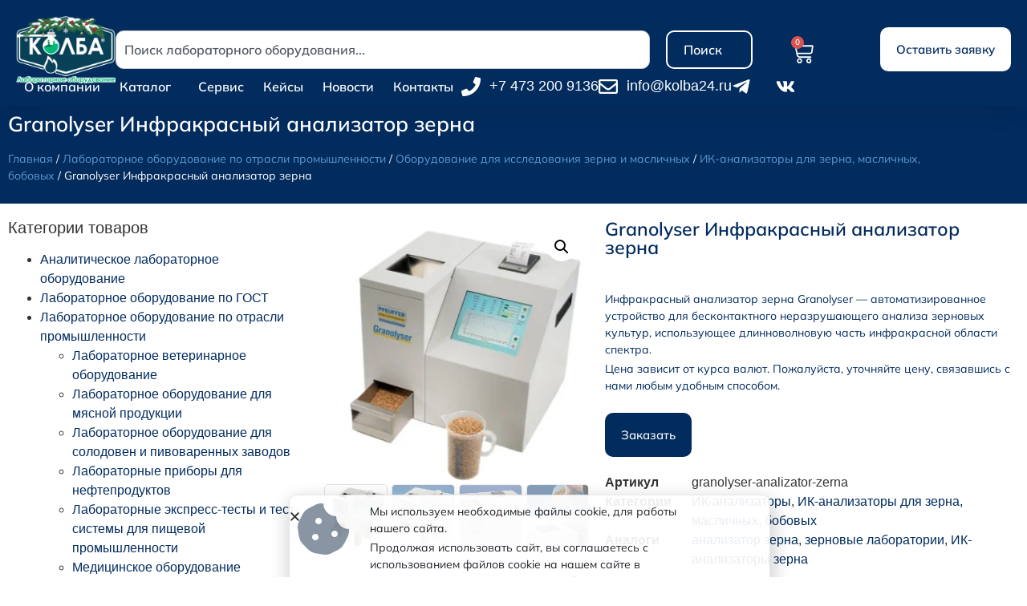

--- FILE ---
content_type: text/html; charset=UTF-8
request_url: https://kolba24.ru/product/granolyser-analizator-zerna/
body_size: 38121
content:
<!doctype html>
<html lang="ru-RU">
<head>
	<meta charset="UTF-8">
	<meta name="viewport" content="width=device-width, initial-scale=1">
	<link rel="profile" href="https://gmpg.org/xfn/11">
	<!-- Yandex.Metrika counter -->
	<script type="text/javascript" >
	   (function(m,e,t,r,i,k,a){m[i]=m[i]||function(){(m[i].a=m[i].a||[]).push(arguments)};
	   m[i].l=1*new Date();
	   for (var j = 0; j < document.scripts.length; j++) {if (document.scripts[j].src === r) { return; }}
	   k=e.createElement(t),a=e.getElementsByTagName(t)[0],k.async=1,k.src=r,a.parentNode.insertBefore(k,a)})
	   (window, document, "script", "https://mc.yandex.ru/metrika/tag.js", "ym");

	   ym(44369965, "init", {
			clickmap:true,
			trackLinks:true,
			accurateTrackBounce:true,
			webvisor:true,
			ecommerce:"dataLayer"
	   });
	</script>
	<noscript><div><img src="https://mc.yandex.ru/watch/44369965" style="position:absolute; left:-9999px;" alt="" /></div></noscript>
	<!-- /Yandex.Metrika counter -->
	<meta name='robots' content='index, follow, max-image-preview:large, max-snippet:-1, max-video-preview:-1' />

	<!-- This site is optimized with the Yoast SEO plugin v26.6 - https://yoast.com/wordpress/plugins/seo/ -->
	<title>Granolyser анализатор зерна. Купить у дилера!</title>
	<meta name="description" content="Granolyser - инфракрасный анализатор зерна и семян. Лабораторное оборудование. Бесплатная доставка. Широкий выбор анализаторов. В наличии!" />
	<link rel="canonical" href="https://kolba24.ru/product/granolyser-analizator-zerna/" />
	<meta property="og:locale" content="ru_RU" />
	<meta property="og:type" content="article" />
	<meta property="og:title" content="Granolyser анализатор зерна. Купить у дилера!" />
	<meta property="og:description" content="Granolyser - инфракрасный анализатор зерна и семян. Лабораторное оборудование. Бесплатная доставка. Широкий выбор анализаторов. В наличии!" />
	<meta property="og:url" content="https://kolba24.ru/product/granolyser-analizator-zerna/" />
	<meta property="og:site_name" content="Лабораторное оборудование - kolba24.ru" />
	<meta property="article:modified_time" content="2025-10-18T18:47:13+00:00" />
	<meta property="og:image" content="https://kolba24.ru/wp-content/uploads/2025/05/granolyser-analizator-zerna.webp" />
	<meta property="og:image:width" content="600" />
	<meta property="og:image:height" content="600" />
	<meta property="og:image:type" content="image/webp" />
	<meta name="twitter:card" content="summary_large_image" />
	<meta name="twitter:label1" content="Примерное время для чтения" />
	<meta name="twitter:data1" content="2 минуты" />
	<script type="application/ld+json" class="yoast-schema-graph">{"@context":"https://schema.org","@graph":[{"@type":"WebPage","@id":"https://kolba24.ru/product/granolyser-analizator-zerna/","url":"https://kolba24.ru/product/granolyser-analizator-zerna/","name":"Granolyser анализатор зерна. Купить у дилера!","isPartOf":{"@id":"https://kolba24.ru/#website"},"primaryImageOfPage":{"@id":"https://kolba24.ru/product/granolyser-analizator-zerna/#primaryimage"},"image":{"@id":"https://kolba24.ru/product/granolyser-analizator-zerna/#primaryimage"},"thumbnailUrl":"https://kolba24.ru/wp-content/uploads/2025/05/granolyser-analizator-zerna.webp","datePublished":"2025-05-12T02:53:17+00:00","dateModified":"2025-10-18T18:47:13+00:00","description":"Granolyser - инфракрасный анализатор зерна и семян. Лабораторное оборудование. Бесплатная доставка. Широкий выбор анализаторов. В наличии!","breadcrumb":{"@id":"https://kolba24.ru/product/granolyser-analizator-zerna/#breadcrumb"},"inLanguage":"ru-RU","potentialAction":[{"@type":"ReadAction","target":["https://kolba24.ru/product/granolyser-analizator-zerna/"]}]},{"@type":"ImageObject","inLanguage":"ru-RU","@id":"https://kolba24.ru/product/granolyser-analizator-zerna/#primaryimage","url":"https://kolba24.ru/wp-content/uploads/2025/05/granolyser-analizator-zerna.webp","contentUrl":"https://kolba24.ru/wp-content/uploads/2025/05/granolyser-analizator-zerna.webp","width":600,"height":600},{"@type":"BreadcrumbList","@id":"https://kolba24.ru/product/granolyser-analizator-zerna/#breadcrumb","itemListElement":[{"@type":"ListItem","position":1,"name":"Главная страница","item":"https://kolba24.ru/"},{"@type":"ListItem","position":2,"name":"Оборудование","item":"https://kolba24.ru/equipment/"},{"@type":"ListItem","position":3,"name":"Granolyser Инфракрасный анализатор зерна"}]},{"@type":"WebSite","@id":"https://kolba24.ru/#website","url":"https://kolba24.ru/","name":"Лабораторное оборудование - kolba24.ru","description":"Эффективные решения для производственных лабораторий","publisher":{"@id":"https://kolba24.ru/#organization"},"potentialAction":[{"@type":"SearchAction","target":{"@type":"EntryPoint","urlTemplate":"https://kolba24.ru/?s={search_term_string}"},"query-input":{"@type":"PropertyValueSpecification","valueRequired":true,"valueName":"search_term_string"}}],"inLanguage":"ru-RU"},{"@type":"Organization","@id":"https://kolba24.ru/#organization","name":"Лабораторное оборудование - kolba24.ru","url":"https://kolba24.ru/","logo":{"@type":"ImageObject","inLanguage":"ru-RU","@id":"https://kolba24.ru/#/schema/logo/image/","url":"https://kolba24.ru/wp-content/uploads/2025/12/logo_kolba24_ng_2026_2560x1732_1.png","contentUrl":"https://kolba24.ru/wp-content/uploads/2025/12/logo_kolba24_ng_2026_2560x1732_1.png","width":2560,"height":1732,"caption":"Лабораторное оборудование - kolba24.ru"},"image":{"@id":"https://kolba24.ru/#/schema/logo/image/"},"sameAs":["https://vk.com/kolba24","https://t.me/kolba24","https://dzen.ru/kolba24"]}]}</script>
	<!-- / Yoast SEO plugin. -->


<link rel="alternate" type="application/rss+xml" title="Лабораторное оборудование - kolba24.ru &raquo; Лента" href="https://kolba24.ru/feed/" />
<link rel="alternate" type="application/rss+xml" title="Лабораторное оборудование - kolba24.ru &raquo; Лента комментариев" href="https://kolba24.ru/comments/feed/" />
<link rel="alternate" title="oEmbed (JSON)" type="application/json+oembed" href="https://kolba24.ru/wp-json/oembed/1.0/embed?url=https%3A%2F%2Fkolba24.ru%2Fproduct%2Fgranolyser-analizator-zerna%2F" />
<link rel="alternate" title="oEmbed (XML)" type="text/xml+oembed" href="https://kolba24.ru/wp-json/oembed/1.0/embed?url=https%3A%2F%2Fkolba24.ru%2Fproduct%2Fgranolyser-analizator-zerna%2F&#038;format=xml" />
<style id='wp-img-auto-sizes-contain-inline-css'>
img:is([sizes=auto i],[sizes^="auto," i]){contain-intrinsic-size:3000px 1500px}
/*# sourceURL=wp-img-auto-sizes-contain-inline-css */
</style>
<style id='wp-emoji-styles-inline-css'>

	img.wp-smiley, img.emoji {
		display: inline !important;
		border: none !important;
		box-shadow: none !important;
		height: 1em !important;
		width: 1em !important;
		margin: 0 0.07em !important;
		vertical-align: -0.1em !important;
		background: none !important;
		padding: 0 !important;
	}
/*# sourceURL=wp-emoji-styles-inline-css */
</style>
<link rel='stylesheet' id='wp-block-library-css' href='https://kolba24.ru/wp-includes/css/dist/block-library/style.min.css?ver=6.9' media='all' />
<style id='global-styles-inline-css'>
:root{--wp--preset--aspect-ratio--square: 1;--wp--preset--aspect-ratio--4-3: 4/3;--wp--preset--aspect-ratio--3-4: 3/4;--wp--preset--aspect-ratio--3-2: 3/2;--wp--preset--aspect-ratio--2-3: 2/3;--wp--preset--aspect-ratio--16-9: 16/9;--wp--preset--aspect-ratio--9-16: 9/16;--wp--preset--color--black: #000000;--wp--preset--color--cyan-bluish-gray: #abb8c3;--wp--preset--color--white: #ffffff;--wp--preset--color--pale-pink: #f78da7;--wp--preset--color--vivid-red: #cf2e2e;--wp--preset--color--luminous-vivid-orange: #ff6900;--wp--preset--color--luminous-vivid-amber: #fcb900;--wp--preset--color--light-green-cyan: #7bdcb5;--wp--preset--color--vivid-green-cyan: #00d084;--wp--preset--color--pale-cyan-blue: #8ed1fc;--wp--preset--color--vivid-cyan-blue: #0693e3;--wp--preset--color--vivid-purple: #9b51e0;--wp--preset--gradient--vivid-cyan-blue-to-vivid-purple: linear-gradient(135deg,rgb(6,147,227) 0%,rgb(155,81,224) 100%);--wp--preset--gradient--light-green-cyan-to-vivid-green-cyan: linear-gradient(135deg,rgb(122,220,180) 0%,rgb(0,208,130) 100%);--wp--preset--gradient--luminous-vivid-amber-to-luminous-vivid-orange: linear-gradient(135deg,rgb(252,185,0) 0%,rgb(255,105,0) 100%);--wp--preset--gradient--luminous-vivid-orange-to-vivid-red: linear-gradient(135deg,rgb(255,105,0) 0%,rgb(207,46,46) 100%);--wp--preset--gradient--very-light-gray-to-cyan-bluish-gray: linear-gradient(135deg,rgb(238,238,238) 0%,rgb(169,184,195) 100%);--wp--preset--gradient--cool-to-warm-spectrum: linear-gradient(135deg,rgb(74,234,220) 0%,rgb(151,120,209) 20%,rgb(207,42,186) 40%,rgb(238,44,130) 60%,rgb(251,105,98) 80%,rgb(254,248,76) 100%);--wp--preset--gradient--blush-light-purple: linear-gradient(135deg,rgb(255,206,236) 0%,rgb(152,150,240) 100%);--wp--preset--gradient--blush-bordeaux: linear-gradient(135deg,rgb(254,205,165) 0%,rgb(254,45,45) 50%,rgb(107,0,62) 100%);--wp--preset--gradient--luminous-dusk: linear-gradient(135deg,rgb(255,203,112) 0%,rgb(199,81,192) 50%,rgb(65,88,208) 100%);--wp--preset--gradient--pale-ocean: linear-gradient(135deg,rgb(255,245,203) 0%,rgb(182,227,212) 50%,rgb(51,167,181) 100%);--wp--preset--gradient--electric-grass: linear-gradient(135deg,rgb(202,248,128) 0%,rgb(113,206,126) 100%);--wp--preset--gradient--midnight: linear-gradient(135deg,rgb(2,3,129) 0%,rgb(40,116,252) 100%);--wp--preset--font-size--small: 13px;--wp--preset--font-size--medium: 20px;--wp--preset--font-size--large: 36px;--wp--preset--font-size--x-large: 42px;--wp--preset--spacing--20: 0.44rem;--wp--preset--spacing--30: 0.67rem;--wp--preset--spacing--40: 1rem;--wp--preset--spacing--50: 1.5rem;--wp--preset--spacing--60: 2.25rem;--wp--preset--spacing--70: 3.38rem;--wp--preset--spacing--80: 5.06rem;--wp--preset--shadow--natural: 6px 6px 9px rgba(0, 0, 0, 0.2);--wp--preset--shadow--deep: 12px 12px 50px rgba(0, 0, 0, 0.4);--wp--preset--shadow--sharp: 6px 6px 0px rgba(0, 0, 0, 0.2);--wp--preset--shadow--outlined: 6px 6px 0px -3px rgb(255, 255, 255), 6px 6px rgb(0, 0, 0);--wp--preset--shadow--crisp: 6px 6px 0px rgb(0, 0, 0);}:root { --wp--style--global--content-size: 800px;--wp--style--global--wide-size: 1200px; }:where(body) { margin: 0; }.wp-site-blocks > .alignleft { float: left; margin-right: 2em; }.wp-site-blocks > .alignright { float: right; margin-left: 2em; }.wp-site-blocks > .aligncenter { justify-content: center; margin-left: auto; margin-right: auto; }:where(.wp-site-blocks) > * { margin-block-start: 24px; margin-block-end: 0; }:where(.wp-site-blocks) > :first-child { margin-block-start: 0; }:where(.wp-site-blocks) > :last-child { margin-block-end: 0; }:root { --wp--style--block-gap: 24px; }:root :where(.is-layout-flow) > :first-child{margin-block-start: 0;}:root :where(.is-layout-flow) > :last-child{margin-block-end: 0;}:root :where(.is-layout-flow) > *{margin-block-start: 24px;margin-block-end: 0;}:root :where(.is-layout-constrained) > :first-child{margin-block-start: 0;}:root :where(.is-layout-constrained) > :last-child{margin-block-end: 0;}:root :where(.is-layout-constrained) > *{margin-block-start: 24px;margin-block-end: 0;}:root :where(.is-layout-flex){gap: 24px;}:root :where(.is-layout-grid){gap: 24px;}.is-layout-flow > .alignleft{float: left;margin-inline-start: 0;margin-inline-end: 2em;}.is-layout-flow > .alignright{float: right;margin-inline-start: 2em;margin-inline-end: 0;}.is-layout-flow > .aligncenter{margin-left: auto !important;margin-right: auto !important;}.is-layout-constrained > .alignleft{float: left;margin-inline-start: 0;margin-inline-end: 2em;}.is-layout-constrained > .alignright{float: right;margin-inline-start: 2em;margin-inline-end: 0;}.is-layout-constrained > .aligncenter{margin-left: auto !important;margin-right: auto !important;}.is-layout-constrained > :where(:not(.alignleft):not(.alignright):not(.alignfull)){max-width: var(--wp--style--global--content-size);margin-left: auto !important;margin-right: auto !important;}.is-layout-constrained > .alignwide{max-width: var(--wp--style--global--wide-size);}body .is-layout-flex{display: flex;}.is-layout-flex{flex-wrap: wrap;align-items: center;}.is-layout-flex > :is(*, div){margin: 0;}body .is-layout-grid{display: grid;}.is-layout-grid > :is(*, div){margin: 0;}body{padding-top: 0px;padding-right: 0px;padding-bottom: 0px;padding-left: 0px;}a:where(:not(.wp-element-button)){text-decoration: underline;}:root :where(.wp-element-button, .wp-block-button__link){background-color: #32373c;border-width: 0;color: #fff;font-family: inherit;font-size: inherit;font-style: inherit;font-weight: inherit;letter-spacing: inherit;line-height: inherit;padding-top: calc(0.667em + 2px);padding-right: calc(1.333em + 2px);padding-bottom: calc(0.667em + 2px);padding-left: calc(1.333em + 2px);text-decoration: none;text-transform: inherit;}.has-black-color{color: var(--wp--preset--color--black) !important;}.has-cyan-bluish-gray-color{color: var(--wp--preset--color--cyan-bluish-gray) !important;}.has-white-color{color: var(--wp--preset--color--white) !important;}.has-pale-pink-color{color: var(--wp--preset--color--pale-pink) !important;}.has-vivid-red-color{color: var(--wp--preset--color--vivid-red) !important;}.has-luminous-vivid-orange-color{color: var(--wp--preset--color--luminous-vivid-orange) !important;}.has-luminous-vivid-amber-color{color: var(--wp--preset--color--luminous-vivid-amber) !important;}.has-light-green-cyan-color{color: var(--wp--preset--color--light-green-cyan) !important;}.has-vivid-green-cyan-color{color: var(--wp--preset--color--vivid-green-cyan) !important;}.has-pale-cyan-blue-color{color: var(--wp--preset--color--pale-cyan-blue) !important;}.has-vivid-cyan-blue-color{color: var(--wp--preset--color--vivid-cyan-blue) !important;}.has-vivid-purple-color{color: var(--wp--preset--color--vivid-purple) !important;}.has-black-background-color{background-color: var(--wp--preset--color--black) !important;}.has-cyan-bluish-gray-background-color{background-color: var(--wp--preset--color--cyan-bluish-gray) !important;}.has-white-background-color{background-color: var(--wp--preset--color--white) !important;}.has-pale-pink-background-color{background-color: var(--wp--preset--color--pale-pink) !important;}.has-vivid-red-background-color{background-color: var(--wp--preset--color--vivid-red) !important;}.has-luminous-vivid-orange-background-color{background-color: var(--wp--preset--color--luminous-vivid-orange) !important;}.has-luminous-vivid-amber-background-color{background-color: var(--wp--preset--color--luminous-vivid-amber) !important;}.has-light-green-cyan-background-color{background-color: var(--wp--preset--color--light-green-cyan) !important;}.has-vivid-green-cyan-background-color{background-color: var(--wp--preset--color--vivid-green-cyan) !important;}.has-pale-cyan-blue-background-color{background-color: var(--wp--preset--color--pale-cyan-blue) !important;}.has-vivid-cyan-blue-background-color{background-color: var(--wp--preset--color--vivid-cyan-blue) !important;}.has-vivid-purple-background-color{background-color: var(--wp--preset--color--vivid-purple) !important;}.has-black-border-color{border-color: var(--wp--preset--color--black) !important;}.has-cyan-bluish-gray-border-color{border-color: var(--wp--preset--color--cyan-bluish-gray) !important;}.has-white-border-color{border-color: var(--wp--preset--color--white) !important;}.has-pale-pink-border-color{border-color: var(--wp--preset--color--pale-pink) !important;}.has-vivid-red-border-color{border-color: var(--wp--preset--color--vivid-red) !important;}.has-luminous-vivid-orange-border-color{border-color: var(--wp--preset--color--luminous-vivid-orange) !important;}.has-luminous-vivid-amber-border-color{border-color: var(--wp--preset--color--luminous-vivid-amber) !important;}.has-light-green-cyan-border-color{border-color: var(--wp--preset--color--light-green-cyan) !important;}.has-vivid-green-cyan-border-color{border-color: var(--wp--preset--color--vivid-green-cyan) !important;}.has-pale-cyan-blue-border-color{border-color: var(--wp--preset--color--pale-cyan-blue) !important;}.has-vivid-cyan-blue-border-color{border-color: var(--wp--preset--color--vivid-cyan-blue) !important;}.has-vivid-purple-border-color{border-color: var(--wp--preset--color--vivid-purple) !important;}.has-vivid-cyan-blue-to-vivid-purple-gradient-background{background: var(--wp--preset--gradient--vivid-cyan-blue-to-vivid-purple) !important;}.has-light-green-cyan-to-vivid-green-cyan-gradient-background{background: var(--wp--preset--gradient--light-green-cyan-to-vivid-green-cyan) !important;}.has-luminous-vivid-amber-to-luminous-vivid-orange-gradient-background{background: var(--wp--preset--gradient--luminous-vivid-amber-to-luminous-vivid-orange) !important;}.has-luminous-vivid-orange-to-vivid-red-gradient-background{background: var(--wp--preset--gradient--luminous-vivid-orange-to-vivid-red) !important;}.has-very-light-gray-to-cyan-bluish-gray-gradient-background{background: var(--wp--preset--gradient--very-light-gray-to-cyan-bluish-gray) !important;}.has-cool-to-warm-spectrum-gradient-background{background: var(--wp--preset--gradient--cool-to-warm-spectrum) !important;}.has-blush-light-purple-gradient-background{background: var(--wp--preset--gradient--blush-light-purple) !important;}.has-blush-bordeaux-gradient-background{background: var(--wp--preset--gradient--blush-bordeaux) !important;}.has-luminous-dusk-gradient-background{background: var(--wp--preset--gradient--luminous-dusk) !important;}.has-pale-ocean-gradient-background{background: var(--wp--preset--gradient--pale-ocean) !important;}.has-electric-grass-gradient-background{background: var(--wp--preset--gradient--electric-grass) !important;}.has-midnight-gradient-background{background: var(--wp--preset--gradient--midnight) !important;}.has-small-font-size{font-size: var(--wp--preset--font-size--small) !important;}.has-medium-font-size{font-size: var(--wp--preset--font-size--medium) !important;}.has-large-font-size{font-size: var(--wp--preset--font-size--large) !important;}.has-x-large-font-size{font-size: var(--wp--preset--font-size--x-large) !important;}
:root :where(.wp-block-pullquote){font-size: 1.5em;line-height: 1.6;}
/*# sourceURL=global-styles-inline-css */
</style>
<link rel='stylesheet' id='photoswipe-css' href='https://kolba24.ru/wp-content/plugins/woocommerce/assets/css/photoswipe/photoswipe.min.css?ver=10.4.3' media='all' />
<link rel='stylesheet' id='photoswipe-default-skin-css' href='https://kolba24.ru/wp-content/plugins/woocommerce/assets/css/photoswipe/default-skin/default-skin.min.css?ver=10.4.3' media='all' />
<link rel='stylesheet' id='woocommerce-layout-css' href='https://kolba24.ru/wp-content/plugins/woocommerce/assets/css/woocommerce-layout.css?ver=10.4.3' media='all' />
<link rel='stylesheet' id='woocommerce-smallscreen-css' href='https://kolba24.ru/wp-content/plugins/woocommerce/assets/css/woocommerce-smallscreen.css?ver=10.4.3' media='only screen and (max-width: 768px)' />
<link rel='stylesheet' id='woocommerce-general-css' href='https://kolba24.ru/wp-content/plugins/woocommerce/assets/css/woocommerce.css?ver=10.4.3' media='all' />
<style id='woocommerce-inline-inline-css'>
.woocommerce form .form-row .required { visibility: visible; }
/*# sourceURL=woocommerce-inline-inline-css */
</style>
<link rel='stylesheet' id='hello-elementor-css' href='https://kolba24.ru/wp-content/themes/hello-elementor/assets/css/reset.css?ver=3.4.4' media='all' />
<link rel='stylesheet' id='hello-elementor-theme-style-css' href='https://kolba24.ru/wp-content/themes/hello-elementor/assets/css/theme.css?ver=3.4.4' media='all' />
<link rel='stylesheet' id='hello-elementor-header-footer-css' href='https://kolba24.ru/wp-content/themes/hello-elementor/assets/css/header-footer.css?ver=3.4.4' media='all' />
<link rel='stylesheet' id='elementor-frontend-css' href='https://kolba24.ru/wp-content/plugins/elementor/assets/css/frontend.min.css?ver=3.34.0' media='all' />
<link rel='stylesheet' id='elementor-post-32404-css' href='https://kolba24.ru/wp-content/uploads/elementor/css/post-32404.css?ver=1768451819' media='all' />
<link rel='stylesheet' id='widget-image-css' href='https://kolba24.ru/wp-content/plugins/elementor/assets/css/widget-image.min.css?ver=3.34.0' media='all' />
<link rel='stylesheet' id='widget-search-css' href='https://kolba24.ru/wp-content/plugins/elementor-pro/assets/css/widget-search.min.css?ver=3.34.0' media='all' />
<link rel='stylesheet' id='widget-woocommerce-menu-cart-css' href='https://kolba24.ru/wp-content/plugins/elementor-pro/assets/css/widget-woocommerce-menu-cart.min.css?ver=3.34.0' media='all' />
<link rel='stylesheet' id='widget-nav-menu-css' href='https://kolba24.ru/wp-content/plugins/elementor-pro/assets/css/widget-nav-menu.min.css?ver=3.34.0' media='all' />
<link rel='stylesheet' id='widget-icon-list-css' href='https://kolba24.ru/wp-content/plugins/elementor/assets/css/widget-icon-list.min.css?ver=3.34.0' media='all' />
<link rel='stylesheet' id='e-sticky-css' href='https://kolba24.ru/wp-content/plugins/elementor-pro/assets/css/modules/sticky.min.css?ver=3.34.0' media='all' />
<link rel='stylesheet' id='widget-heading-css' href='https://kolba24.ru/wp-content/plugins/elementor/assets/css/widget-heading.min.css?ver=3.34.0' media='all' />
<link rel='stylesheet' id='swiper-css' href='https://kolba24.ru/wp-content/plugins/elementor/assets/lib/swiper/v8/css/swiper.min.css?ver=8.4.5' media='all' />
<link rel='stylesheet' id='e-swiper-css' href='https://kolba24.ru/wp-content/plugins/elementor/assets/css/conditionals/e-swiper.min.css?ver=3.34.0' media='all' />
<link rel='stylesheet' id='widget-woocommerce-product-images-css' href='https://kolba24.ru/wp-content/plugins/elementor-pro/assets/css/widget-woocommerce-product-images.min.css?ver=3.34.0' media='all' />
<link rel='stylesheet' id='widget-woocommerce-product-price-css' href='https://kolba24.ru/wp-content/plugins/elementor-pro/assets/css/widget-woocommerce-product-price.min.css?ver=3.34.0' media='all' />
<link rel='stylesheet' id='widget-woocommerce-product-add-to-cart-css' href='https://kolba24.ru/wp-content/plugins/elementor-pro/assets/css/widget-woocommerce-product-add-to-cart.min.css?ver=3.34.0' media='all' />
<link rel='stylesheet' id='widget-woocommerce-product-meta-css' href='https://kolba24.ru/wp-content/plugins/elementor-pro/assets/css/widget-woocommerce-product-meta.min.css?ver=3.34.0' media='all' />
<link rel='stylesheet' id='widget-woocommerce-product-data-tabs-css' href='https://kolba24.ru/wp-content/plugins/elementor-pro/assets/css/widget-woocommerce-product-data-tabs.min.css?ver=3.34.0' media='all' />
<link rel='stylesheet' id='widget-woocommerce-products-css' href='https://kolba24.ru/wp-content/plugins/elementor-pro/assets/css/widget-woocommerce-products.min.css?ver=3.34.0' media='all' />
<link rel='stylesheet' id='widget-image-carousel-css' href='https://kolba24.ru/wp-content/plugins/elementor/assets/css/widget-image-carousel.min.css?ver=3.34.0' media='all' />
<link rel='stylesheet' id='e-popup-css' href='https://kolba24.ru/wp-content/plugins/elementor-pro/assets/css/conditionals/popup.min.css?ver=3.34.0' media='all' />
<link rel='stylesheet' id='e-animation-fadeInUp-css' href='https://kolba24.ru/wp-content/plugins/elementor/assets/lib/animations/styles/fadeInUp.min.css?ver=3.34.0' media='all' />
<link rel='stylesheet' id='elementor-post-32430-css' href='https://kolba24.ru/wp-content/uploads/elementor/css/post-32430.css?ver=1768451819' media='all' />
<link rel='stylesheet' id='elementor-post-106192-css' href='https://kolba24.ru/wp-content/uploads/elementor/css/post-106192.css?ver=1768451819' media='all' />
<link rel='stylesheet' id='elementor-post-106242-css' href='https://kolba24.ru/wp-content/uploads/elementor/css/post-106242.css?ver=1768451819' media='all' />
<link rel='stylesheet' id='elementor-post-118212-css' href='https://kolba24.ru/wp-content/uploads/elementor/css/post-118212.css?ver=1768451819' media='all' />
<link rel='stylesheet' id='elementor-post-117262-css' href='https://kolba24.ru/wp-content/uploads/elementor/css/post-117262.css?ver=1768451819' media='all' />
<link rel='stylesheet' id='elementor-gf-local-mulish-css' href='https://kolba24.ru/wp-content/uploads/elementor/google-fonts/css/mulish.css?ver=1750701801' media='all' />
<link rel='stylesheet' id='elementor-gf-local-montserrat-css' href='https://k24.kapneh.ru/wp-content/uploads/elementor/google-fonts/css/montserrat.css?ver=1747247345' media='all' />
<script src="https://kolba24.ru/wp-includes/js/jquery/jquery.min.js?ver=3.7.1" id="jquery-core-js"></script>
<script src="https://kolba24.ru/wp-includes/js/jquery/jquery-migrate.min.js?ver=3.4.1" id="jquery-migrate-js"></script>
<script src="https://kolba24.ru/wp-content/plugins/woocommerce/assets/js/jquery-blockui/jquery.blockUI.min.js?ver=2.7.0-wc.10.4.3" id="wc-jquery-blockui-js" defer data-wp-strategy="defer"></script>
<script id="wc-add-to-cart-js-extra">
var wc_add_to_cart_params = {"ajax_url":"/wp-admin/admin-ajax.php","wc_ajax_url":"/?wc-ajax=%%endpoint%%","i18n_view_cart":"\u041f\u0440\u043e\u0441\u043c\u043e\u0442\u0440 \u043a\u043e\u0440\u0437\u0438\u043d\u044b","cart_url":"https://kolba24.ru/cart/","is_cart":"","cart_redirect_after_add":"no"};
//# sourceURL=wc-add-to-cart-js-extra
</script>
<script src="https://kolba24.ru/wp-content/plugins/woocommerce/assets/js/frontend/add-to-cart.min.js?ver=10.4.3" id="wc-add-to-cart-js" defer data-wp-strategy="defer"></script>
<script src="https://kolba24.ru/wp-content/plugins/woocommerce/assets/js/zoom/jquery.zoom.min.js?ver=1.7.21-wc.10.4.3" id="wc-zoom-js" defer data-wp-strategy="defer"></script>
<script src="https://kolba24.ru/wp-content/plugins/woocommerce/assets/js/flexslider/jquery.flexslider.min.js?ver=2.7.2-wc.10.4.3" id="wc-flexslider-js" defer data-wp-strategy="defer"></script>
<script src="https://kolba24.ru/wp-content/plugins/woocommerce/assets/js/photoswipe/photoswipe.min.js?ver=4.1.1-wc.10.4.3" id="wc-photoswipe-js" defer data-wp-strategy="defer"></script>
<script src="https://kolba24.ru/wp-content/plugins/woocommerce/assets/js/photoswipe/photoswipe-ui-default.min.js?ver=4.1.1-wc.10.4.3" id="wc-photoswipe-ui-default-js" defer data-wp-strategy="defer"></script>
<script id="wc-single-product-js-extra">
var wc_single_product_params = {"i18n_required_rating_text":"\u041f\u043e\u0436\u0430\u043b\u0443\u0439\u0441\u0442\u0430, \u043f\u043e\u0441\u0442\u0430\u0432\u044c\u0442\u0435 \u043e\u0446\u0435\u043d\u043a\u0443","i18n_rating_options":["1 \u0438\u0437 5 \u0437\u0432\u0451\u0437\u0434","2 \u0438\u0437 5 \u0437\u0432\u0451\u0437\u0434","3 \u0438\u0437 5 \u0437\u0432\u0451\u0437\u0434","4 \u0438\u0437 5 \u0437\u0432\u0451\u0437\u0434","5 \u0438\u0437 5 \u0437\u0432\u0451\u0437\u0434"],"i18n_product_gallery_trigger_text":"\u041f\u0440\u043e\u0441\u043c\u043e\u0442\u0440 \u0433\u0430\u043b\u0435\u0440\u0435\u0438 \u0438\u0437\u043e\u0431\u0440\u0430\u0436\u0435\u043d\u0438\u0439 \u0432 \u043f\u043e\u043b\u043d\u043e\u044d\u043a\u0440\u0430\u043d\u043d\u043e\u043c \u0440\u0435\u0436\u0438\u043c\u0435","review_rating_required":"yes","flexslider":{"rtl":false,"animation":"slide","smoothHeight":true,"directionNav":false,"controlNav":"thumbnails","slideshow":false,"animationSpeed":500,"animationLoop":false,"allowOneSlide":false},"zoom_enabled":"1","zoom_options":[],"photoswipe_enabled":"1","photoswipe_options":{"shareEl":false,"closeOnScroll":false,"history":false,"hideAnimationDuration":0,"showAnimationDuration":0},"flexslider_enabled":"1"};
//# sourceURL=wc-single-product-js-extra
</script>
<script src="https://kolba24.ru/wp-content/plugins/woocommerce/assets/js/frontend/single-product.min.js?ver=10.4.3" id="wc-single-product-js" defer data-wp-strategy="defer"></script>
<script src="https://kolba24.ru/wp-content/plugins/woocommerce/assets/js/js-cookie/js.cookie.min.js?ver=2.1.4-wc.10.4.3" id="wc-js-cookie-js" defer data-wp-strategy="defer"></script>
<script id="woocommerce-js-extra">
var woocommerce_params = {"ajax_url":"/wp-admin/admin-ajax.php","wc_ajax_url":"/?wc-ajax=%%endpoint%%","i18n_password_show":"\u041f\u043e\u043a\u0430\u0437\u0430\u0442\u044c \u043f\u0430\u0440\u043e\u043b\u044c","i18n_password_hide":"\u0421\u043a\u0440\u044b\u0442\u044c \u043f\u0430\u0440\u043e\u043b\u044c"};
//# sourceURL=woocommerce-js-extra
</script>
<script src="https://kolba24.ru/wp-content/plugins/woocommerce/assets/js/frontend/woocommerce.min.js?ver=10.4.3" id="woocommerce-js" defer data-wp-strategy="defer"></script>
<link rel="https://api.w.org/" href="https://kolba24.ru/wp-json/" /><link rel="alternate" title="JSON" type="application/json" href="https://kolba24.ru/wp-json/wp/v2/product/28814" /><link rel="EditURI" type="application/rsd+xml" title="RSD" href="https://kolba24.ru/xmlrpc.php?rsd" />
<meta name="generator" content="WordPress 6.9" />
<meta name="generator" content="WooCommerce 10.4.3" />
<link rel='shortlink' href='https://kolba24.ru/?p=28814' />
<meta name="description" content="Инфракрасный анализатор зерна Granolyser &#8212; автоматизированное устройство для бесконтактного неразрушающего анализа зерновых культур, использующее длинноволновую часть инфракрасной области спектра.
Цена зависит от курса валют. Пожалуйста, уточняйте цену, связавшись с нами любым удобным способом.">
	<noscript><style>.woocommerce-product-gallery{ opacity: 1 !important; }</style></noscript>
	<meta name="generator" content="Elementor 3.34.0; features: e_font_icon_svg, additional_custom_breakpoints; settings: css_print_method-external, google_font-enabled, font_display-swap">
			<style>
				.e-con.e-parent:nth-of-type(n+4):not(.e-lazyloaded):not(.e-no-lazyload),
				.e-con.e-parent:nth-of-type(n+4):not(.e-lazyloaded):not(.e-no-lazyload) * {
					background-image: none !important;
				}
				@media screen and (max-height: 1024px) {
					.e-con.e-parent:nth-of-type(n+3):not(.e-lazyloaded):not(.e-no-lazyload),
					.e-con.e-parent:nth-of-type(n+3):not(.e-lazyloaded):not(.e-no-lazyload) * {
						background-image: none !important;
					}
				}
				@media screen and (max-height: 640px) {
					.e-con.e-parent:nth-of-type(n+2):not(.e-lazyloaded):not(.e-no-lazyload),
					.e-con.e-parent:nth-of-type(n+2):not(.e-lazyloaded):not(.e-no-lazyload) * {
						background-image: none !important;
					}
				}
			</style>
			<link rel="icon" href="https://kolba24.ru/wp-content/uploads/2025/05/cropped-kolba-faviconv21-100x100.png" sizes="32x32" />
<link rel="icon" href="https://kolba24.ru/wp-content/uploads/2025/05/cropped-kolba-faviconv21-300x300.png" sizes="192x192" />
<link rel="apple-touch-icon" href="https://kolba24.ru/wp-content/uploads/2025/05/cropped-kolba-faviconv21-300x300.png" />
<meta name="msapplication-TileImage" content="https://kolba24.ru/wp-content/uploads/2025/05/cropped-kolba-faviconv21-300x300.png" />
		<style id="wp-custom-css">
			

.woocommerce-loop-category__title {
  max-width: 150px;
  overflow: hidden;
  text-overflow: ellipsis;
}

.woocommerce ul.products li.product .woocommerce-loop-category__title {
	margin: auto;
}

/* Основной способ - высокий z-index */ .e-search-results { z-index: 999999 !important; position: relative !important; } /* Альтернативный вариант с фиксированным позиционированием */ 

.elementor-element-4a43abb { z-index: 1 !important; } .e-search-results { z-index: 999999 !important; position: relative !important; } 		</style>
		</head>
<body class="wp-singular product-template-default single single-product postid-28814 wp-custom-logo wp-embed-responsive wp-theme-hello-elementor theme-hello-elementor woocommerce woocommerce-page woocommerce-no-js hello-elementor-default elementor-default elementor-template-full-width elementor-kit-32404 elementor-page-106242">


<a class="skip-link screen-reader-text" href="#content">Перейти к содержимому</a>

		<header data-elementor-type="header" data-elementor-id="32430" class="elementor elementor-32430 elementor-location-header" data-elementor-post-type="elementor_library">
			<div class="elementor-element elementor-element-4c95625a e-con-full e-flex e-con e-parent" data-id="4c95625a" data-element_type="container" id="header_pop">
		<div class="elementor-element elementor-element-d6c507a e-flex e-con-boxed e-con e-child" data-id="d6c507a" data-element_type="container" data-settings="{&quot;background_background&quot;:&quot;classic&quot;,&quot;sticky&quot;:&quot;top&quot;,&quot;sticky_on&quot;:[&quot;desktop&quot;,&quot;tablet&quot;,&quot;mobile&quot;],&quot;sticky_offset&quot;:0,&quot;sticky_effects_offset&quot;:0,&quot;sticky_anchor_link_offset&quot;:0}">
					<div class="e-con-inner">
		<div class="elementor-element elementor-element-056fdbb e-flex e-con-boxed e-con e-child" data-id="056fdbb" data-element_type="container">
					<div class="e-con-inner">
				<div class="elementor-element elementor-element-35a2f12 elementor-widget__width-initial elementor-widget elementor-widget-theme-site-logo elementor-widget-image" data-id="35a2f12" data-element_type="widget" data-widget_type="theme-site-logo.default">
											<a href="https://kolba24.ru">
			<img fetchpriority="high" width="300" height="203" src="https://kolba24.ru/wp-content/uploads/2025/12/logo_kolba24_ng_2026_2560x1732_1-300x203.png" class="attachment-medium size-medium wp-image-120386" alt="" srcset="https://kolba24.ru/wp-content/uploads/2025/12/logo_kolba24_ng_2026_2560x1732_1-300x203.png 300w, https://kolba24.ru/wp-content/uploads/2025/12/logo_kolba24_ng_2026_2560x1732_1-1024x693.png 1024w, https://kolba24.ru/wp-content/uploads/2025/12/logo_kolba24_ng_2026_2560x1732_1-768x520.png 768w, https://kolba24.ru/wp-content/uploads/2025/12/logo_kolba24_ng_2026_2560x1732_1-1536x1039.png 1536w, https://kolba24.ru/wp-content/uploads/2025/12/logo_kolba24_ng_2026_2560x1732_1-2048x1386.png 2048w" sizes="(max-width: 300px) 100vw, 300px" />				</a>
											</div>
				<div class="elementor-element elementor-element-a60fb6a elementor-widget__width-initial elementor-widget elementor-widget-search" data-id="a60fb6a" data-element_type="widget" data-settings="{&quot;submit_trigger&quot;:&quot;both&quot;,&quot;live_results&quot;:&quot;yes&quot;,&quot;template_id&quot;:&quot;110038&quot;,&quot;pagination_type_options&quot;:&quot;numbers&quot;,&quot;page_limit_settings&quot;:2,&quot;minimum_search_characters&quot;:3,&quot;results_is_dropdown_width&quot;:&quot;search_field&quot;}" data-widget_type="search.default">
							<search class="e-search hidden" role="search">
			<form class="e-search-form" action="https://kolba24.ru" method="get">

				
				<label class="e-search-label" for="search-a60fb6a">
					<span class="elementor-screen-only">
						Поиск					</span>
									</label>

				<div class="e-search-input-wrapper">
					<input id="search-a60fb6a" placeholder="Поиск лабораторного оборудования..." class="e-search-input" type="search" name="s" value="" autocomplete="on" role="combobox" aria-autocomplete="list" aria-expanded="false" aria-controls="results-a60fb6a" aria-haspopup="listbox">
					<svg aria-hidden="true" class="e-font-icon-svg e-fas-times" viewBox="0 0 352 512" xmlns="http://www.w3.org/2000/svg"><path d="M242.72 256l100.07-100.07c12.28-12.28 12.28-32.19 0-44.48l-22.24-22.24c-12.28-12.28-32.19-12.28-44.48 0L176 189.28 75.93 89.21c-12.28-12.28-32.19-12.28-44.48 0L9.21 111.45c-12.28 12.28-12.28 32.19 0 44.48L109.28 256 9.21 356.07c-12.28 12.28-12.28 32.19 0 44.48l22.24 22.24c12.28 12.28 32.2 12.28 44.48 0L176 322.72l100.07 100.07c12.28 12.28 32.2 12.28 44.48 0l22.24-22.24c12.28-12.28 12.28-32.19 0-44.48L242.72 256z"></path></svg>										<output id="results-a60fb6a" class="e-search-results-container hide-loader" aria-live="polite" aria-atomic="true" aria-label="Results for search" tabindex="0">
						<div class="e-search-results"></div>
									<div class="e-search-loader">
				<svg xmlns="http://www.w3.org/2000/svg" viewBox="0 0 28 28">
					<path fill-rule="evenodd" d="M14 .188c.587 0 1.063.475 1.063 1.062V5.5a1.063 1.063 0 0 1-2.126 0V1.25c0-.587.476-1.063 1.063-1.063ZM4.182 4.181a1.063 1.063 0 0 1 1.503 0L8.73 7.228A1.062 1.062 0 1 1 7.228 8.73L4.182 5.685a1.063 1.063 0 0 1 0-1.503Zm19.636 0a1.063 1.063 0 0 1 0 1.503L20.772 8.73a1.062 1.062 0 1 1-1.502-1.502l3.045-3.046a1.063 1.063 0 0 1 1.503 0ZM.188 14c0-.587.475-1.063 1.062-1.063H5.5a1.063 1.063 0 0 1 0 2.126H1.25A1.063 1.063 0 0 1 .187 14Zm21.25 0c0-.587.475-1.063 1.062-1.063h4.25a1.063 1.063 0 0 1 0 2.126H22.5A1.063 1.063 0 0 1 21.437 14ZM8.73 19.27a1.062 1.062 0 0 1 0 1.502l-3.045 3.046a1.063 1.063 0 0 1-1.503-1.503l3.046-3.046a1.063 1.063 0 0 1 1.502 0Zm10.54 0a1.063 1.063 0 0 1 1.502 0l3.046 3.045a1.063 1.063 0 0 1-1.503 1.503l-3.046-3.046a1.063 1.063 0 0 1 0-1.502ZM14 21.438c.587 0 1.063.475 1.063 1.062v4.25a1.063 1.063 0 0 1-2.126 0V22.5c0-.587.476-1.063 1.063-1.063Z"/>
				</svg>
			</div>
								</output>
									</div>
				
				
				<button class="e-search-submit  " type="submit">
					<svg aria-hidden="true" class="e-font-icon-svg e-fas-search" viewBox="0 0 512 512" xmlns="http://www.w3.org/2000/svg"><path d="M505 442.7L405.3 343c-4.5-4.5-10.6-7-17-7H372c27.6-35.3 44-79.7 44-128C416 93.1 322.9 0 208 0S0 93.1 0 208s93.1 208 208 208c48.3 0 92.7-16.4 128-44v16.3c0 6.4 2.5 12.5 7 17l99.7 99.7c9.4 9.4 24.6 9.4 33.9 0l28.3-28.3c9.4-9.4 9.4-24.6.1-34zM208 336c-70.7 0-128-57.2-128-128 0-70.7 57.2-128 128-128 70.7 0 128 57.2 128 128 0 70.7-57.2 128-128 128z"></path></svg>
										<span class="">
						Поиск					</span>
									</button>
				
			</form>
		</search>
						</div>
				<div class="elementor-element elementor-element-76f3c94 remove-item-position--middle elementor-widget__width-initial elementor-hidden-mobile toggle-icon--cart-medium elementor-menu-cart--items-indicator-bubble elementor-menu-cart--cart-type-side-cart elementor-menu-cart--show-remove-button-yes elementor-widget elementor-widget-woocommerce-menu-cart" data-id="76f3c94" data-element_type="widget" data-settings="{&quot;cart_type&quot;:&quot;side-cart&quot;,&quot;open_cart&quot;:&quot;click&quot;}" data-widget_type="woocommerce-menu-cart.default">
							<div class="elementor-menu-cart__wrapper">
							<div class="elementor-menu-cart__toggle_wrapper">
					<div class="elementor-menu-cart__container elementor-lightbox" aria-hidden="true">
						<div class="elementor-menu-cart__main" aria-hidden="true">
									<div class="elementor-menu-cart__close-button">
					</div>
									<div class="widget_shopping_cart_content">
															</div>
						</div>
					</div>
							<div class="elementor-menu-cart__toggle elementor-button-wrapper">
			<a id="elementor-menu-cart__toggle_button" href="#" class="elementor-menu-cart__toggle_button elementor-button elementor-size-sm" aria-expanded="false">
				<span class="elementor-button-text"><span class="woocommerce-Price-amount amount"><bdi>0,00&nbsp;<span class="woocommerce-Price-currencySymbol">&#8381;</span></bdi></span></span>
				<span class="elementor-button-icon">
					<span class="elementor-button-icon-qty" data-counter="0">0</span>
					<svg class="e-font-icon-svg e-eicon-cart-medium" viewBox="0 0 1000 1000" xmlns="http://www.w3.org/2000/svg"><path d="M740 854C740 883 763 906 792 906S844 883 844 854 820 802 792 802 740 825 740 854ZM217 156H958C977 156 992 173 989 191L957 452C950 509 901 552 843 552H297L303 581C311 625 350 656 395 656H875C892 656 906 670 906 687S892 719 875 719H394C320 719 255 666 241 593L141 94H42C25 94 10 80 10 62S25 31 42 31H167C182 31 195 42 198 56L217 156ZM230 219L284 490H843C869 490 891 470 895 444L923 219H230ZM677 854C677 791 728 740 792 740S906 791 906 854 855 969 792 969 677 918 677 854ZM260 854C260 791 312 740 375 740S490 791 490 854 438 969 375 969 260 918 260 854ZM323 854C323 883 346 906 375 906S427 883 427 854 404 802 375 802 323 825 323 854Z"></path></svg>					<span class="elementor-screen-only">Корзина</span>
				</span>
			</a>
		</div>
						</div>
					</div> <!-- close elementor-menu-cart__wrapper -->
						</div>
				<div class="elementor-element elementor-element-751e690 elementor-align-right elementor-hidden-mobile elementor-widget__width-initial elementor-widget elementor-widget-button" data-id="751e690" data-element_type="widget" data-widget_type="button.default">
										<a class="elementor-button elementor-button-link elementor-size-sm" href="#elementor-action%3Aaction%3Dpopup%3Aopen%26settings%3DeyJpZCI6IjEwNjU2NSIsInRvZ2dsZSI6ZmFsc2V9">
						<span class="elementor-button-content-wrapper">
									<span class="elementor-button-text">Оставить заявку</span>
					</span>
					</a>
								</div>
					</div>
				</div>
		<div class="elementor-element elementor-element-4a43abb e-con-full e-flex e-con e-child" data-id="4a43abb" data-element_type="container">
				<div class="elementor-element elementor-element-594b3de elementor-nav-menu--stretch elementor-hidden-mobile elementor-nav-menu--dropdown-tablet elementor-nav-menu__text-align-aside elementor-nav-menu--toggle elementor-nav-menu--burger elementor-widget elementor-widget-nav-menu" data-id="594b3de" data-element_type="widget" data-settings="{&quot;submenu_icon&quot;:{&quot;value&quot;:&quot;&lt;i aria-hidden=\&quot;true\&quot; class=\&quot;\&quot;&gt;&lt;\/i&gt;&quot;,&quot;library&quot;:&quot;&quot;},&quot;full_width&quot;:&quot;stretch&quot;,&quot;layout&quot;:&quot;horizontal&quot;,&quot;toggle&quot;:&quot;burger&quot;}" data-widget_type="nav-menu.default">
								<nav aria-label="Меню" class="elementor-nav-menu--main elementor-nav-menu__container elementor-nav-menu--layout-horizontal e--pointer-underline e--animation-grow">
				<ul id="menu-1-594b3de" class="elementor-nav-menu"><li class="menu-item menu-item-type-post_type menu-item-object-page menu-item-106121"><a href="https://kolba24.ru/aboutkolba/" class="elementor-item">О компании</a></li>
<li class="menu-item menu-item-type-post_type menu-item-object-page menu-item-has-children current_page_parent menu-item-32443"><a href="https://kolba24.ru/equipment/" class="elementor-item">Каталог</a>
<ul class="sub-menu elementor-nav-menu--dropdown">
	<li class="menu-item menu-item-type-custom menu-item-object-custom menu-item-106125"><a href="https://kolba24.ru/prod-cat/analit-lab/" class="elementor-sub-item">по типу анализа</a></li>
	<li class="menu-item menu-item-type-custom menu-item-object-custom menu-item-106126"><a href="https://kolba24.ru/prod-cat/lab-equip/" class="elementor-sub-item">по отрасли</a></li>
	<li class="menu-item menu-item-type-custom menu-item-object-custom menu-item-106127"><a href="https://kolba24.ru/prod-cat/name-equip/" class="elementor-sub-item">по наименованию</a></li>
	<li class="menu-item menu-item-type-custom menu-item-object-custom menu-item-106128"><a href="https://kolba24.ru/prod-cat/gost-equip/" class="elementor-sub-item">по ГОСТ</a></li>
</ul>
</li>
<li class="menu-item menu-item-type-post_type menu-item-object-page menu-item-106123"><a href="https://kolba24.ru/service/" class="elementor-item">Сервис</a></li>
<li class="menu-item menu-item-type-post_type menu-item-object-page menu-item-106122"><a href="https://kolba24.ru/realizovannye-proekty-kolba/" class="elementor-item">Кейсы</a></li>
<li class="menu-item menu-item-type-post_type menu-item-object-page menu-item-106632"><a href="https://kolba24.ru/lab-news/" class="elementor-item">Новости</a></li>
<li class="menu-item menu-item-type-post_type menu-item-object-page menu-item-106124"><a href="https://kolba24.ru/contact/" class="elementor-item">Контакты</a></li>
</ul>			</nav>
					<div class="elementor-menu-toggle" role="button" tabindex="0" aria-label="Переключатель меню" aria-expanded="false">
			<svg aria-hidden="true" role="presentation" class="elementor-menu-toggle__icon--open e-font-icon-svg e-eicon-menu-bar" viewBox="0 0 1000 1000" xmlns="http://www.w3.org/2000/svg"><path d="M104 333H896C929 333 958 304 958 271S929 208 896 208H104C71 208 42 237 42 271S71 333 104 333ZM104 583H896C929 583 958 554 958 521S929 458 896 458H104C71 458 42 487 42 521S71 583 104 583ZM104 833H896C929 833 958 804 958 771S929 708 896 708H104C71 708 42 737 42 771S71 833 104 833Z"></path></svg><svg aria-hidden="true" role="presentation" class="elementor-menu-toggle__icon--close e-font-icon-svg e-eicon-close" viewBox="0 0 1000 1000" xmlns="http://www.w3.org/2000/svg"><path d="M742 167L500 408 258 167C246 154 233 150 217 150 196 150 179 158 167 167 154 179 150 196 150 212 150 229 154 242 171 254L408 500 167 742C138 771 138 800 167 829 196 858 225 858 254 829L496 587 738 829C750 842 767 846 783 846 800 846 817 842 829 829 842 817 846 804 846 783 846 767 842 750 829 737L588 500 833 258C863 229 863 200 833 171 804 137 775 137 742 167Z"></path></svg>		</div>
					<nav class="elementor-nav-menu--dropdown elementor-nav-menu__container" aria-hidden="true">
				<ul id="menu-2-594b3de" class="elementor-nav-menu"><li class="menu-item menu-item-type-post_type menu-item-object-page menu-item-106121"><a href="https://kolba24.ru/aboutkolba/" class="elementor-item" tabindex="-1">О компании</a></li>
<li class="menu-item menu-item-type-post_type menu-item-object-page menu-item-has-children current_page_parent menu-item-32443"><a href="https://kolba24.ru/equipment/" class="elementor-item" tabindex="-1">Каталог</a>
<ul class="sub-menu elementor-nav-menu--dropdown">
	<li class="menu-item menu-item-type-custom menu-item-object-custom menu-item-106125"><a href="https://kolba24.ru/prod-cat/analit-lab/" class="elementor-sub-item" tabindex="-1">по типу анализа</a></li>
	<li class="menu-item menu-item-type-custom menu-item-object-custom menu-item-106126"><a href="https://kolba24.ru/prod-cat/lab-equip/" class="elementor-sub-item" tabindex="-1">по отрасли</a></li>
	<li class="menu-item menu-item-type-custom menu-item-object-custom menu-item-106127"><a href="https://kolba24.ru/prod-cat/name-equip/" class="elementor-sub-item" tabindex="-1">по наименованию</a></li>
	<li class="menu-item menu-item-type-custom menu-item-object-custom menu-item-106128"><a href="https://kolba24.ru/prod-cat/gost-equip/" class="elementor-sub-item" tabindex="-1">по ГОСТ</a></li>
</ul>
</li>
<li class="menu-item menu-item-type-post_type menu-item-object-page menu-item-106123"><a href="https://kolba24.ru/service/" class="elementor-item" tabindex="-1">Сервис</a></li>
<li class="menu-item menu-item-type-post_type menu-item-object-page menu-item-106122"><a href="https://kolba24.ru/realizovannye-proekty-kolba/" class="elementor-item" tabindex="-1">Кейсы</a></li>
<li class="menu-item menu-item-type-post_type menu-item-object-page menu-item-106632"><a href="https://kolba24.ru/lab-news/" class="elementor-item" tabindex="-1">Новости</a></li>
<li class="menu-item menu-item-type-post_type menu-item-object-page menu-item-106124"><a href="https://kolba24.ru/contact/" class="elementor-item" tabindex="-1">Контакты</a></li>
</ul>			</nav>
						</div>
				<div class="elementor-element elementor-element-369a274 elementor-align-center elementor-icon-list--layout-inline elementor-list-item-link-full_width elementor-widget elementor-widget-icon-list" data-id="369a274" data-element_type="widget" data-widget_type="icon-list.default">
							<ul class="elementor-icon-list-items elementor-inline-items">
							<li class="elementor-icon-list-item elementor-inline-item">
											<a href="tel:+74732009136" target="_blank">

												<span class="elementor-icon-list-icon">
							<svg aria-hidden="true" class="e-font-icon-svg e-fas-phone" viewBox="0 0 512 512" xmlns="http://www.w3.org/2000/svg"><path d="M493.4 24.6l-104-24c-11.3-2.6-22.9 3.3-27.5 13.9l-48 112c-4.2 9.8-1.4 21.3 6.9 28l60.6 49.6c-36 76.7-98.9 140.5-177.2 177.2l-49.6-60.6c-6.8-8.3-18.2-11.1-28-6.9l-112 48C3.9 366.5-2 378.1.6 389.4l24 104C27.1 504.2 36.7 512 48 512c256.1 0 464-207.5 464-464 0-11.2-7.7-20.9-18.6-23.4z"></path></svg>						</span>
										<span class="elementor-icon-list-text">+7 473 200 9136</span>
											</a>
									</li>
								<li class="elementor-icon-list-item elementor-inline-item">
											<a href="mailto:info@kolba24.ru" target="_blank">

												<span class="elementor-icon-list-icon">
							<svg aria-hidden="true" class="e-font-icon-svg e-far-envelope" viewBox="0 0 512 512" xmlns="http://www.w3.org/2000/svg"><path d="M464 64H48C21.49 64 0 85.49 0 112v288c0 26.51 21.49 48 48 48h416c26.51 0 48-21.49 48-48V112c0-26.51-21.49-48-48-48zm0 48v40.805c-22.422 18.259-58.168 46.651-134.587 106.49-16.841 13.247-50.201 45.072-73.413 44.701-23.208.375-56.579-31.459-73.413-44.701C106.18 199.465 70.425 171.067 48 152.805V112h416zM48 400V214.398c22.914 18.251 55.409 43.862 104.938 82.646 21.857 17.205 60.134 55.186 103.062 54.955 42.717.231 80.509-37.199 103.053-54.947 49.528-38.783 82.032-64.401 104.947-82.653V400H48z"></path></svg>						</span>
										<span class="elementor-icon-list-text">info@kolba24.ru</span>
											</a>
									</li>
						</ul>
						</div>
				<div class="elementor-element elementor-element-84671b1 elementor-align-center elementor-icon-list--layout-inline elementor-mobile-align-center elementor-list-item-link-full_width elementor-widget elementor-widget-icon-list" data-id="84671b1" data-element_type="widget" data-widget_type="icon-list.default">
							<ul class="elementor-icon-list-items elementor-inline-items">
							<li class="elementor-icon-list-item elementor-inline-item">
											<a href="https://t.me/kolba24_labbot" target="_blank">

												<span class="elementor-icon-list-icon">
							<svg aria-hidden="true" class="e-font-icon-svg e-fab-telegram-plane" viewBox="0 0 448 512" xmlns="http://www.w3.org/2000/svg"><path d="M446.7 98.6l-67.6 318.8c-5.1 22.5-18.4 28.1-37.3 17.5l-103-75.9-49.7 47.8c-5.5 5.5-10.1 10.1-20.7 10.1l7.4-104.9 190.9-172.5c8.3-7.4-1.8-11.5-12.9-4.1L117.8 284 16.2 252.2c-22.1-6.9-22.5-22.1 4.6-32.7L418.2 66.4c18.4-6.9 34.5 4.1 28.5 32.2z"></path></svg>						</span>
										<span class="elementor-icon-list-text"></span>
											</a>
									</li>
								<li class="elementor-icon-list-item elementor-inline-item">
											<a href="https://vk.com/kolba24" target="_blank">

												<span class="elementor-icon-list-icon">
							<svg aria-hidden="true" class="e-font-icon-svg e-fab-vk" viewBox="0 0 576 512" xmlns="http://www.w3.org/2000/svg"><path d="M545 117.7c3.7-12.5 0-21.7-17.8-21.7h-58.9c-15 0-21.9 7.9-25.6 16.7 0 0-30 73.1-72.4 120.5-13.7 13.7-20 18.1-27.5 18.1-3.7 0-9.4-4.4-9.4-16.9V117.7c0-15-4.2-21.7-16.6-21.7h-92.6c-9.4 0-15 7-15 13.5 0 14.2 21.2 17.5 23.4 57.5v86.8c0 19-3.4 22.5-10.9 22.5-20 0-68.6-73.4-97.4-157.4-5.8-16.3-11.5-22.9-26.6-22.9H38.8c-16.8 0-20.2 7.9-20.2 16.7 0 15.6 20 93.1 93.1 195.5C160.4 378.1 229 416 291.4 416c37.5 0 42.1-8.4 42.1-22.9 0-66.8-3.4-73.1 15.4-73.1 8.7 0 23.7 4.4 58.7 38.1 40 40 46.6 57.9 69 57.9h58.9c16.8 0 25.3-8.4 20.4-25-11.2-34.9-86.9-106.7-90.3-111.5-8.7-11.2-6.2-16.2 0-26.2.1-.1 72-101.3 79.4-135.6z"></path></svg>						</span>
										<span class="elementor-icon-list-text"></span>
											</a>
									</li>
						</ul>
						</div>
				<div class="elementor-element elementor-element-3182db8 elementor-widget__width-initial elementor-hidden-desktop elementor-hidden-tablet toggle-icon--cart-medium elementor-menu-cart--items-indicator-bubble elementor-menu-cart--cart-type-side-cart elementor-widget elementor-widget-woocommerce-menu-cart" data-id="3182db8" data-element_type="widget" data-settings="{&quot;cart_type&quot;:&quot;side-cart&quot;,&quot;open_cart&quot;:&quot;click&quot;}" data-widget_type="woocommerce-menu-cart.default">
							<div class="elementor-menu-cart__wrapper">
							<div class="elementor-menu-cart__toggle_wrapper">
					<div class="elementor-menu-cart__container elementor-lightbox" aria-hidden="true">
						<div class="elementor-menu-cart__main" aria-hidden="true">
									<div class="elementor-menu-cart__close-button">
					</div>
									<div class="widget_shopping_cart_content">
															</div>
						</div>
					</div>
							<div class="elementor-menu-cart__toggle elementor-button-wrapper">
			<a id="elementor-menu-cart__toggle_button" href="#" class="elementor-menu-cart__toggle_button elementor-button elementor-size-sm" aria-expanded="false">
				<span class="elementor-button-text"><span class="woocommerce-Price-amount amount"><bdi>0,00&nbsp;<span class="woocommerce-Price-currencySymbol">&#8381;</span></bdi></span></span>
				<span class="elementor-button-icon">
					<span class="elementor-button-icon-qty" data-counter="0">0</span>
					<svg class="e-font-icon-svg e-eicon-cart-medium" viewBox="0 0 1000 1000" xmlns="http://www.w3.org/2000/svg"><path d="M740 854C740 883 763 906 792 906S844 883 844 854 820 802 792 802 740 825 740 854ZM217 156H958C977 156 992 173 989 191L957 452C950 509 901 552 843 552H297L303 581C311 625 350 656 395 656H875C892 656 906 670 906 687S892 719 875 719H394C320 719 255 666 241 593L141 94H42C25 94 10 80 10 62S25 31 42 31H167C182 31 195 42 198 56L217 156ZM230 219L284 490H843C869 490 891 470 895 444L923 219H230ZM677 854C677 791 728 740 792 740S906 791 906 854 855 969 792 969 677 918 677 854ZM260 854C260 791 312 740 375 740S490 791 490 854 438 969 375 969 260 918 260 854ZM323 854C323 883 346 906 375 906S427 883 427 854 404 802 375 802 323 825 323 854Z"></path></svg>					<span class="elementor-screen-only">Корзина</span>
				</span>
			</a>
		</div>
						</div>
					</div> <!-- close elementor-menu-cart__wrapper -->
						</div>
				<div class="elementor-element elementor-element-6e5cc74 elementor-nav-menu--stretch elementor-hidden-desktop elementor-hidden-tablet elementor-nav-menu--dropdown-tablet elementor-nav-menu__text-align-aside elementor-nav-menu--toggle elementor-nav-menu--burger elementor-widget elementor-widget-nav-menu" data-id="6e5cc74" data-element_type="widget" data-settings="{&quot;submenu_icon&quot;:{&quot;value&quot;:&quot;&lt;i aria-hidden=\&quot;true\&quot; class=\&quot;\&quot;&gt;&lt;\/i&gt;&quot;,&quot;library&quot;:&quot;&quot;},&quot;full_width&quot;:&quot;stretch&quot;,&quot;layout&quot;:&quot;horizontal&quot;,&quot;toggle&quot;:&quot;burger&quot;}" data-widget_type="nav-menu.default">
								<nav aria-label="Меню" class="elementor-nav-menu--main elementor-nav-menu__container elementor-nav-menu--layout-horizontal e--pointer-underline e--animation-grow">
				<ul id="menu-1-6e5cc74" class="elementor-nav-menu"><li class="menu-item menu-item-type-post_type menu-item-object-page menu-item-106121"><a href="https://kolba24.ru/aboutkolba/" class="elementor-item">О компании</a></li>
<li class="menu-item menu-item-type-post_type menu-item-object-page menu-item-has-children current_page_parent menu-item-32443"><a href="https://kolba24.ru/equipment/" class="elementor-item">Каталог</a>
<ul class="sub-menu elementor-nav-menu--dropdown">
	<li class="menu-item menu-item-type-custom menu-item-object-custom menu-item-106125"><a href="https://kolba24.ru/prod-cat/analit-lab/" class="elementor-sub-item">по типу анализа</a></li>
	<li class="menu-item menu-item-type-custom menu-item-object-custom menu-item-106126"><a href="https://kolba24.ru/prod-cat/lab-equip/" class="elementor-sub-item">по отрасли</a></li>
	<li class="menu-item menu-item-type-custom menu-item-object-custom menu-item-106127"><a href="https://kolba24.ru/prod-cat/name-equip/" class="elementor-sub-item">по наименованию</a></li>
	<li class="menu-item menu-item-type-custom menu-item-object-custom menu-item-106128"><a href="https://kolba24.ru/prod-cat/gost-equip/" class="elementor-sub-item">по ГОСТ</a></li>
</ul>
</li>
<li class="menu-item menu-item-type-post_type menu-item-object-page menu-item-106123"><a href="https://kolba24.ru/service/" class="elementor-item">Сервис</a></li>
<li class="menu-item menu-item-type-post_type menu-item-object-page menu-item-106122"><a href="https://kolba24.ru/realizovannye-proekty-kolba/" class="elementor-item">Кейсы</a></li>
<li class="menu-item menu-item-type-post_type menu-item-object-page menu-item-106632"><a href="https://kolba24.ru/lab-news/" class="elementor-item">Новости</a></li>
<li class="menu-item menu-item-type-post_type menu-item-object-page menu-item-106124"><a href="https://kolba24.ru/contact/" class="elementor-item">Контакты</a></li>
</ul>			</nav>
					<div class="elementor-menu-toggle" role="button" tabindex="0" aria-label="Переключатель меню" aria-expanded="false">
			<svg aria-hidden="true" role="presentation" class="elementor-menu-toggle__icon--open e-font-icon-svg e-eicon-menu-bar" viewBox="0 0 1000 1000" xmlns="http://www.w3.org/2000/svg"><path d="M104 333H896C929 333 958 304 958 271S929 208 896 208H104C71 208 42 237 42 271S71 333 104 333ZM104 583H896C929 583 958 554 958 521S929 458 896 458H104C71 458 42 487 42 521S71 583 104 583ZM104 833H896C929 833 958 804 958 771S929 708 896 708H104C71 708 42 737 42 771S71 833 104 833Z"></path></svg><svg aria-hidden="true" role="presentation" class="elementor-menu-toggle__icon--close e-font-icon-svg e-eicon-close" viewBox="0 0 1000 1000" xmlns="http://www.w3.org/2000/svg"><path d="M742 167L500 408 258 167C246 154 233 150 217 150 196 150 179 158 167 167 154 179 150 196 150 212 150 229 154 242 171 254L408 500 167 742C138 771 138 800 167 829 196 858 225 858 254 829L496 587 738 829C750 842 767 846 783 846 800 846 817 842 829 829 842 817 846 804 846 783 846 767 842 750 829 737L588 500 833 258C863 229 863 200 833 171 804 137 775 137 742 167Z"></path></svg>		</div>
					<nav class="elementor-nav-menu--dropdown elementor-nav-menu__container" aria-hidden="true">
				<ul id="menu-2-6e5cc74" class="elementor-nav-menu"><li class="menu-item menu-item-type-post_type menu-item-object-page menu-item-106121"><a href="https://kolba24.ru/aboutkolba/" class="elementor-item" tabindex="-1">О компании</a></li>
<li class="menu-item menu-item-type-post_type menu-item-object-page menu-item-has-children current_page_parent menu-item-32443"><a href="https://kolba24.ru/equipment/" class="elementor-item" tabindex="-1">Каталог</a>
<ul class="sub-menu elementor-nav-menu--dropdown">
	<li class="menu-item menu-item-type-custom menu-item-object-custom menu-item-106125"><a href="https://kolba24.ru/prod-cat/analit-lab/" class="elementor-sub-item" tabindex="-1">по типу анализа</a></li>
	<li class="menu-item menu-item-type-custom menu-item-object-custom menu-item-106126"><a href="https://kolba24.ru/prod-cat/lab-equip/" class="elementor-sub-item" tabindex="-1">по отрасли</a></li>
	<li class="menu-item menu-item-type-custom menu-item-object-custom menu-item-106127"><a href="https://kolba24.ru/prod-cat/name-equip/" class="elementor-sub-item" tabindex="-1">по наименованию</a></li>
	<li class="menu-item menu-item-type-custom menu-item-object-custom menu-item-106128"><a href="https://kolba24.ru/prod-cat/gost-equip/" class="elementor-sub-item" tabindex="-1">по ГОСТ</a></li>
</ul>
</li>
<li class="menu-item menu-item-type-post_type menu-item-object-page menu-item-106123"><a href="https://kolba24.ru/service/" class="elementor-item" tabindex="-1">Сервис</a></li>
<li class="menu-item menu-item-type-post_type menu-item-object-page menu-item-106122"><a href="https://kolba24.ru/realizovannye-proekty-kolba/" class="elementor-item" tabindex="-1">Кейсы</a></li>
<li class="menu-item menu-item-type-post_type menu-item-object-page menu-item-106632"><a href="https://kolba24.ru/lab-news/" class="elementor-item" tabindex="-1">Новости</a></li>
<li class="menu-item menu-item-type-post_type menu-item-object-page menu-item-106124"><a href="https://kolba24.ru/contact/" class="elementor-item" tabindex="-1">Контакты</a></li>
</ul>			</nav>
						</div>
				</div>
					</div>
				</div>
				</div>
				</header>
		<div class="woocommerce-notices-wrapper"></div>		<div data-elementor-type="product" data-elementor-id="106242" class="elementor elementor-106242 elementor-location-single post-28814 product type-product status-publish has-post-thumbnail product_cat-ik-analisators product_cat-ekspress-analizator-zerno product_tag-593 product_tag-346 product_tag-595 pa_-2583 pa_-1553 pa_-1965 pa_-2805 pa_-2797 first instock shipping-taxable product-type-simple product" data-elementor-post-type="elementor_library">
					<section class="elementor-section elementor-top-section elementor-element elementor-element-2745056c elementor-section-boxed elementor-section-height-default elementor-section-height-default" data-id="2745056c" data-element_type="section" data-settings="{&quot;background_background&quot;:&quot;classic&quot;}">
						<div class="elementor-container elementor-column-gap-default">
					<div class="elementor-column elementor-col-100 elementor-top-column elementor-element elementor-element-1faaf27f" data-id="1faaf27f" data-element_type="column">
			<div class="elementor-widget-wrap elementor-element-populated">
						<div class="elementor-element elementor-element-84f9d0c elementor-widget elementor-widget-woocommerce-product-title elementor-page-title elementor-widget-heading" data-id="84f9d0c" data-element_type="widget" data-widget_type="woocommerce-product-title.default">
					<h1 class="product_title entry-title elementor-heading-title elementor-size-default">Granolyser Инфракрасный анализатор зерна</h1>				</div>
				<div class="elementor-element elementor-element-5b093b88 elementor-widget elementor-widget-woocommerce-breadcrumb" data-id="5b093b88" data-element_type="widget" data-widget_type="woocommerce-breadcrumb.default">
					<nav class="woocommerce-breadcrumb" aria-label="Breadcrumb"><a href="https://kolba24.ru">Главная</a>&nbsp;&#47;&nbsp;<a href="https://kolba24.ru/prod-cat/lab-equip/">Лабораторное оборудование по отрасли промышленности</a>&nbsp;&#47;&nbsp;<a href="https://kolba24.ru/prod-cat/lab-equip/grain-lab/">Оборудование для исследования зерна и масличных</a>&nbsp;&#47;&nbsp;<a href="https://kolba24.ru/prod-cat/lab-equip/grain-lab/ekspress-analizator-zerno/">ИК-анализаторы для зерна, масличных, бобовых</a>&nbsp;&#47;&nbsp;Granolyser Инфракрасный анализатор зерна</nav>				</div>
					</div>
		</div>
					</div>
		</section>
				<section class="elementor-section elementor-top-section elementor-element elementor-element-63a91db3 elementor-section-boxed elementor-section-height-default elementor-section-height-default" data-id="63a91db3" data-element_type="section">
						<div class="elementor-container elementor-column-gap-default">
					<div class="elementor-column elementor-col-50 elementor-top-column elementor-element elementor-element-484d239e" data-id="484d239e" data-element_type="column">
			<div class="elementor-widget-wrap elementor-element-populated">
						<div class="elementor-element elementor-element-315f5ea6 elementor-hidden-mobile elementor-widget elementor-widget-wp-widget-woocommerce_product_categories" data-id="315f5ea6" data-element_type="widget" data-widget_type="wp-widget-woocommerce_product_categories.default">
				<div class="elementor-widget-container">
					<div class="woocommerce widget_product_categories"><h5>Категории товаров</h5><ul class="product-categories"><li class="cat-item cat-item-16"><a href="https://kolba24.ru/prod-cat/analit-lab/">Аналитическое лабораторное оборудование</a></li>
<li class="cat-item cat-item-116"><a href="https://kolba24.ru/prod-cat/gost-equip/">Лабораторное оборудование по ГОСТ</a></li>
<li class="cat-item cat-item-117 cat-parent current-cat-parent"><a href="https://kolba24.ru/prod-cat/lab-equip/">Лабораторное оборудование по отрасли промышленности</a><ul class='children'>
<li class="cat-item cat-item-138"><a href="https://kolba24.ru/prod-cat/lab-equip/lab-vet/">Лабораторное ветеринарное оборудование</a></li>
<li class="cat-item cat-item-141"><a href="https://kolba24.ru/prod-cat/lab-equip/myaso-lab/">Лабораторное оборудование для мясной продукции</a></li>
<li class="cat-item cat-item-142"><a href="https://kolba24.ru/prod-cat/lab-equip/lab-solod-pivo/">Лабораторное оборудование для солодовен и пивоваренных заводов</a></li>
<li class="cat-item cat-item-172"><a href="https://kolba24.ru/prod-cat/lab-equip/pribors-for-neft/">Лабораторные приборы для нефтепродуктов</a></li>
<li class="cat-item cat-item-195"><a href="https://kolba24.ru/prod-cat/lab-equip/ekspress-test/">Лабораторные экспресс-тесты и тест-системы для пищевой промышленности</a></li>
<li class="cat-item cat-item-211"><a href="https://kolba24.ru/prod-cat/lab-equip/med-lab/">Медицинское оборудование</a></li>
<li class="cat-item cat-item-220"><a href="https://kolba24.ru/prod-cat/lab-equip/oborudovanie-dlya-analiza-moloka/">Оборудование для анализа молока и молочной продукции</a></li>
<li class="cat-item cat-item-221 current-cat-parent"><a href="https://kolba24.ru/prod-cat/lab-equip/grain-lab/">Оборудование для исследования зерна и масличных</a></li>
</ul>
</li>
<li class="cat-item cat-item-216"><a href="https://kolba24.ru/prod-cat/kolba-made/">Оборудование производства ООО "КОЛБА"</a></li>
<li class="cat-item cat-item-217"><a href="https://kolba24.ru/prod-cat/name-equip/">Общелабораторное оборудование по наименованию</a></li>
</ul></div>				</div>
				</div>
					</div>
		</div>
				<div class="elementor-column elementor-col-50 elementor-top-column elementor-element elementor-element-70320863" data-id="70320863" data-element_type="column">
			<div class="elementor-widget-wrap elementor-element-populated">
						<section class="elementor-section elementor-inner-section elementor-element elementor-element-68a5285c elementor-section-boxed elementor-section-height-default elementor-section-height-default" data-id="68a5285c" data-element_type="section">
						<div class="elementor-container elementor-column-gap-default">
					<div class="elementor-column elementor-col-50 elementor-inner-column elementor-element elementor-element-5d3781ca" data-id="5d3781ca" data-element_type="column">
			<div class="elementor-widget-wrap elementor-element-populated">
						<div class="elementor-element elementor-element-43c18d24 yes elementor-widget elementor-widget-woocommerce-product-images" data-id="43c18d24" data-element_type="widget" data-widget_type="woocommerce-product-images.default">
					<div class="woocommerce-product-gallery woocommerce-product-gallery--with-images woocommerce-product-gallery--columns-4 images" data-columns="4" style="opacity: 0; transition: opacity .25s ease-in-out;">
	<div class="woocommerce-product-gallery__wrapper">
		<div data-thumb="https://kolba24.ru/wp-content/uploads/2025/05/granolyser-analizator-zerna-100x100.webp" data-thumb-alt="Granolyser Инфракрасный анализатор зерна" data-thumb-srcset="https://kolba24.ru/wp-content/uploads/2025/05/granolyser-analizator-zerna-100x100.webp 100w, https://kolba24.ru/wp-content/uploads/2025/05/granolyser-analizator-zerna-300x300.webp 300w, https://kolba24.ru/wp-content/uploads/2025/05/granolyser-analizator-zerna-150x150.webp 150w, https://kolba24.ru/wp-content/uploads/2025/05/granolyser-analizator-zerna.webp 600w"  data-thumb-sizes="(max-width: 100px) 100vw, 100px" class="woocommerce-product-gallery__image"><a href="https://kolba24.ru/wp-content/uploads/2025/05/granolyser-analizator-zerna.webp"><img width="300" height="300" src="https://kolba24.ru/wp-content/uploads/2025/05/granolyser-analizator-zerna-300x300.webp" class="wp-post-image" alt="Granolyser Инфракрасный анализатор зерна" data-caption="" data-src="https://kolba24.ru/wp-content/uploads/2025/05/granolyser-analizator-zerna.webp" data-large_image="https://kolba24.ru/wp-content/uploads/2025/05/granolyser-analizator-zerna.webp" data-large_image_width="600" data-large_image_height="600" decoding="async" srcset="https://kolba24.ru/wp-content/uploads/2025/05/granolyser-analizator-zerna-300x300.webp 300w, https://kolba24.ru/wp-content/uploads/2025/05/granolyser-analizator-zerna-100x100.webp 100w, https://kolba24.ru/wp-content/uploads/2025/05/granolyser-analizator-zerna-150x150.webp 150w, https://kolba24.ru/wp-content/uploads/2025/05/granolyser-analizator-zerna.webp 600w" sizes="(max-width: 300px) 100vw, 300px" /></a></div><div data-thumb="https://kolba24.ru/wp-content/uploads/2025/05/granolyser-analizator-zerna-1-100x100.webp" data-thumb-alt="Granolyser Инфракрасный анализатор зерна — изображение 2" data-thumb-srcset="https://kolba24.ru/wp-content/uploads/2025/05/granolyser-analizator-zerna-1-100x100.webp 100w, https://kolba24.ru/wp-content/uploads/2025/05/granolyser-analizator-zerna-1-300x300.webp 300w, https://kolba24.ru/wp-content/uploads/2025/05/granolyser-analizator-zerna-1-150x150.webp 150w, https://kolba24.ru/wp-content/uploads/2025/05/granolyser-analizator-zerna-1.webp 340w"  data-thumb-sizes="(max-width: 100px) 100vw, 100px" class="woocommerce-product-gallery__image"><a href="https://kolba24.ru/wp-content/uploads/2025/05/granolyser-analizator-zerna-1.webp"><img width="300" height="300" src="https://kolba24.ru/wp-content/uploads/2025/05/granolyser-analizator-zerna-1-300x300.webp" class="" alt="Granolyser Инфракрасный анализатор зерна — изображение 2" data-caption="" data-src="https://kolba24.ru/wp-content/uploads/2025/05/granolyser-analizator-zerna-1.webp" data-large_image="https://kolba24.ru/wp-content/uploads/2025/05/granolyser-analizator-zerna-1.webp" data-large_image_width="340" data-large_image_height="340" decoding="async" srcset="https://kolba24.ru/wp-content/uploads/2025/05/granolyser-analizator-zerna-1-300x300.webp 300w, https://kolba24.ru/wp-content/uploads/2025/05/granolyser-analizator-zerna-1-100x100.webp 100w, https://kolba24.ru/wp-content/uploads/2025/05/granolyser-analizator-zerna-1-150x150.webp 150w, https://kolba24.ru/wp-content/uploads/2025/05/granolyser-analizator-zerna-1.webp 340w" sizes="(max-width: 300px) 100vw, 300px" /></a></div><div data-thumb="https://kolba24.ru/wp-content/uploads/2025/05/granolyser-analizator-zerna-2-100x100.webp" data-thumb-alt="Granolyser Инфракрасный анализатор зерна — изображение 3" data-thumb-srcset="https://kolba24.ru/wp-content/uploads/2025/05/granolyser-analizator-zerna-2-100x100.webp 100w, https://kolba24.ru/wp-content/uploads/2025/05/granolyser-analizator-zerna-2-300x300.webp 300w, https://kolba24.ru/wp-content/uploads/2025/05/granolyser-analizator-zerna-2-150x150.webp 150w, https://kolba24.ru/wp-content/uploads/2025/05/granolyser-analizator-zerna-2.webp 340w"  data-thumb-sizes="(max-width: 100px) 100vw, 100px" class="woocommerce-product-gallery__image"><a href="https://kolba24.ru/wp-content/uploads/2025/05/granolyser-analizator-zerna-2.webp"><img loading="lazy" width="300" height="300" src="https://kolba24.ru/wp-content/uploads/2025/05/granolyser-analizator-zerna-2-300x300.webp" class="" alt="Granolyser Инфракрасный анализатор зерна — изображение 3" data-caption="" data-src="https://kolba24.ru/wp-content/uploads/2025/05/granolyser-analizator-zerna-2.webp" data-large_image="https://kolba24.ru/wp-content/uploads/2025/05/granolyser-analizator-zerna-2.webp" data-large_image_width="340" data-large_image_height="340" decoding="async" srcset="https://kolba24.ru/wp-content/uploads/2025/05/granolyser-analizator-zerna-2-300x300.webp 300w, https://kolba24.ru/wp-content/uploads/2025/05/granolyser-analizator-zerna-2-100x100.webp 100w, https://kolba24.ru/wp-content/uploads/2025/05/granolyser-analizator-zerna-2-150x150.webp 150w, https://kolba24.ru/wp-content/uploads/2025/05/granolyser-analizator-zerna-2.webp 340w" sizes="(max-width: 300px) 100vw, 300px" /></a></div><div data-thumb="https://kolba24.ru/wp-content/uploads/2025/05/granolyser-analizator-zerna-3-100x100.webp" data-thumb-alt="Granolyser Инфракрасный анализатор зерна — изображение 4" data-thumb-srcset="https://kolba24.ru/wp-content/uploads/2025/05/granolyser-analizator-zerna-3-100x100.webp 100w, https://kolba24.ru/wp-content/uploads/2025/05/granolyser-analizator-zerna-3-300x300.webp 300w, https://kolba24.ru/wp-content/uploads/2025/05/granolyser-analizator-zerna-3-150x150.webp 150w, https://kolba24.ru/wp-content/uploads/2025/05/granolyser-analizator-zerna-3.webp 340w"  data-thumb-sizes="(max-width: 100px) 100vw, 100px" class="woocommerce-product-gallery__image"><a href="https://kolba24.ru/wp-content/uploads/2025/05/granolyser-analizator-zerna-3.webp"><img loading="lazy" width="300" height="300" src="https://kolba24.ru/wp-content/uploads/2025/05/granolyser-analizator-zerna-3-300x300.webp" class="" alt="Granolyser Инфракрасный анализатор зерна — изображение 4" data-caption="" data-src="https://kolba24.ru/wp-content/uploads/2025/05/granolyser-analizator-zerna-3.webp" data-large_image="https://kolba24.ru/wp-content/uploads/2025/05/granolyser-analizator-zerna-3.webp" data-large_image_width="340" data-large_image_height="340" decoding="async" srcset="https://kolba24.ru/wp-content/uploads/2025/05/granolyser-analizator-zerna-3-300x300.webp 300w, https://kolba24.ru/wp-content/uploads/2025/05/granolyser-analizator-zerna-3-100x100.webp 100w, https://kolba24.ru/wp-content/uploads/2025/05/granolyser-analizator-zerna-3-150x150.webp 150w, https://kolba24.ru/wp-content/uploads/2025/05/granolyser-analizator-zerna-3.webp 340w" sizes="(max-width: 300px) 100vw, 300px" /></a></div>	</div>
</div>
				</div>
					</div>
		</div>
				<div class="elementor-column elementor-col-50 elementor-inner-column elementor-element elementor-element-27954ebb" data-id="27954ebb" data-element_type="column">
			<div class="elementor-widget-wrap elementor-element-populated">
						<div class="elementor-element elementor-element-4a606611 elementor-widget elementor-widget-woocommerce-product-title elementor-page-title elementor-widget-heading" data-id="4a606611" data-element_type="widget" data-widget_type="woocommerce-product-title.default">
					<h2 class="product_title entry-title elementor-heading-title elementor-size-default">Granolyser Инфракрасный анализатор зерна</h2>				</div>
				<div class="elementor-element elementor-element-3671d118 elementor-widget elementor-widget-woocommerce-product-price" data-id="3671d118" data-element_type="widget" data-widget_type="woocommerce-product-price.default">
					<p class="price"></p>
				</div>
				<div class="elementor-element elementor-element-1fc70d93 elementor-widget elementor-widget-woocommerce-product-short-description" data-id="1fc70d93" data-element_type="widget" data-widget_type="woocommerce-product-short-description.default">
					<div class="woocommerce-product-details__short-description">
	<p>Инфракрасный анализатор зерна Granolyser &#8212; автоматизированное устройство для бесконтактного неразрушающего анализа зерновых культур, использующее длинноволновую часть инфракрасной области спектра.</p>
<p>Цена зависит от курса валют. Пожалуйста, уточняйте цену, связавшись с нами любым удобным способом.</p>
</div>
				</div>
				<div class="elementor-element elementor-element-72680cd7 elementor-align-left elementor-widget elementor-widget-button" data-id="72680cd7" data-element_type="widget" data-widget_type="button.default">
										<a class="elementor-button elementor-button-link elementor-size-sm" href="#elementor-action%3Aaction%3Dpopup%3Aopen%26settings%3DeyJpZCI6IjEwNjU2NSIsInRvZ2dsZSI6ZmFsc2V9" prod="CL-asd">
						<span class="elementor-button-content-wrapper">
									<span class="elementor-button-text">Заказать</span>
					</span>
					</a>
								</div>
				<div class="elementor-element elementor-element-440d6959 elementor-woo-meta--view-table elementor-widget elementor-widget-woocommerce-product-meta" data-id="440d6959" data-element_type="widget" data-widget_type="woocommerce-product-meta.default">
							<div class="product_meta">

			
							<span class="sku_wrapper detail-container">
					<span class="detail-label">
												Артикул					</span>
					<span class="sku">
												granolyser-analizator-zerna					</span>
				</span>
			
							<span class="posted_in detail-container"><span class="detail-label">Категории</span> <span class="detail-content"><a href="https://kolba24.ru/prod-cat/analit-lab/ik-analisators/" rel="tag">ИК-анализаторы</a>, <a href="https://kolba24.ru/prod-cat/lab-equip/grain-lab/ekspress-analizator-zerno/" rel="tag">ИК-анализаторы для зерна, масличных, бобовых</a></span></span>
			
							<span class="tagged_as detail-container"><span class="detail-label">Аналоги</span> <span class="detail-content"><a href="https://kolba24.ru/product-tag/%d0%b0%d0%bd%d0%b0%d0%bb%d0%b8%d0%b7%d0%b0%d1%82%d0%be%d1%80-%d0%b7%d0%b5%d1%80%d0%bd%d0%b0/" rel="tag">анализатор зерна</a>, <a href="https://kolba24.ru/product-tag/%d0%b7%d0%b5%d1%80%d0%bd%d0%be%d0%b2%d0%b0%d1%8f-%d0%bb%d0%b0%d0%b1%d0%be%d1%80%d0%b0%d1%82%d0%be%d1%80%d0%b8%d1%8f/" rel="tag">зерновые лаборатории</a>, <a href="https://kolba24.ru/product-tag/%d0%b8%d0%ba-%d0%b0%d0%bd%d0%b0%d0%bb%d0%b8%d0%b7%d0%b0%d1%82%d0%be%d1%80-%d0%b7%d0%b5%d1%80%d0%bd%d0%b0/" rel="tag">ИК-анализаторы зерна</a></span></span>
			
			
		</div>
						</div>
					</div>
		</div>
					</div>
		</section>
				<div class="elementor-element elementor-element-4ab5e91c elementor-widget elementor-widget-woocommerce-product-data-tabs" data-id="4ab5e91c" data-element_type="widget" data-widget_type="woocommerce-product-data-tabs.default">
					
	<div class="woocommerce-tabs wc-tabs-wrapper">
		<ul class="tabs wc-tabs" role="tablist">
							<li role="presentation" class="description_tab" id="tab-title-description">
					<a href="#tab-description" role="tab" aria-controls="tab-description">
						Описание					</a>
				</li>
							<li role="presentation" class="additional_information_tab" id="tab-title-additional_information">
					<a href="#tab-additional_information" role="tab" aria-controls="tab-additional_information">
						Детали					</a>
				</li>
					</ul>
					<div class="woocommerce-Tabs-panel woocommerce-Tabs-panel--description panel entry-content wc-tab" id="tab-description" role="tabpanel" aria-labelledby="tab-title-description">
				
	<h2>Описание</h2>

<p>Granolyser  &#8212; это анализатор длинноволновой ИК-области спектра на основе диодной матрицы. Подходит для широкого выбора зерен и семян, таких как хлебные злаки, масличные семена, бобовые или зерновые культуры.</p>
<p>Диапазон длин его волн составляет 950 &#8212; 1550 нм с высоким разрешением. Поэтому он обеспечивает лучшую основу для точных и ясных результатов параметров.</p>
<h2>Особенности анализатора зерна Granolyser:</h2>
<ul>
<li>Измеряемые параметры: влажность, белок, клейковина, содержание жира.</li>
<li>Измеряемые культуры: Пшеница, Ячмень, Рожь, Рапс, Кукуруза, Сорго, Тритикале, Горох, Комбикорма и другие.</li>
<li>Результат анализа менее чем за 40 секунд.</li>
<li>Большой объем образца: 600 мл.</li>
<li>Диодная матрица длинноволновой ИК-области спектра.</li>
<li>Более 1000 отдельных сканирований по пробе.</li>
<li>Цветной 8” жидкокристаллический сенсорный экран.</li>
<li>Встроенный принтер.</li>
</ul>
<h3>Применение анализатора зерна Granolyser</h3>
<p>В вертикальной шахте с сечением 40 x 40 мм специальное устройство обеспечивает прохождение мимо спектрометра с постоянной скоростью как мелкого зерна, такого, как, например, рапс, или такого, как кукуруза. Сканирование осуществляется в диапазоне волн от 950 нм до 1550 нм с разрешением 256 пиксел.</p>
<p>В процессе прохождения пробы через зону сканирования осуществляется 1500 измерений и производится расчет спектра. По результатам анализа спектра процессор производит расчет различных параметров зерна.</p>
<h3>Технические характеристики анализатора зерна Granolyser:</h3>
<table>
<tbody>
<tr>
<td width="399">Диапазон измерений содержания компонента (С), %</td>
<td width="399"></td>
</tr>
<tr>
<td width="399">– массовой доли влаги (влажности):</td>
<td width="399">от 8 до 20</td>
</tr>
<tr>
<td width="399">– массовой доли белка:</td>
<td width="399">от 9 до 16</td>
</tr>
<tr>
<td width="399">– массовой доли сырой клейковины:</td>
<td width="399">от 16 до 33</td>
</tr>
<tr>
<td width="399">Потребляемая мощность, не более В-А:</td>
<td width="399">250</td>
</tr>
<tr>
<td width="399">Время единичного измерения, не более с:</td>
<td width="399">60</td>
</tr>
<tr>
<td width="399">Габаритные размеры, не более мм:</td>
<td width="399">400 x 460 x 370</td>
</tr>
<tr>
<td width="399">Масса, не более кг:</td>
<td width="399">23</td>
</tr>
</tbody>
</table>
<p>Кроме того, во встроенную базу данных могут быть внесены поправки на основании полученных результатов измерений. Granolyser поддерживает как MLR, так и PLSR модели калибровки.</p>
<p>Анализатор зерна Granolyser имеет встроенный сетевой адаптер и USB-интерфейс для расширений.</p>
<h3>Использование анализатора зерна:</h3>
<ul>
<li>загрузите пробу мерным стаканом.</li>
<li>выберите на встроенном сенсорном экране тип зерна.</li>
<li>задайте номер измерения и нажмите кнопку “Старт”.</li>
</ul>
<p>Granolyser начинает транспортировку образца и проводит измерение. Результат измерений выводится на дисплей. Есть возможность распечатать результаты.</p>
<p>Granolyser имеет функцию передачи файла, так что результаты измерений могут быть сохранены на Вашем компьютере или переданы в локальную сеть.</p>
<p>&nbsp;</p>
			</div>
					<div class="woocommerce-Tabs-panel woocommerce-Tabs-panel--additional_information panel entry-content wc-tab" id="tab-additional_information" role="tabpanel" aria-labelledby="tab-title-additional_information">
				
	<h2>Детали</h2>

<table class="woocommerce-product-attributes shop_attributes" aria-label="Сведения о товаре">
			<tr class="woocommerce-product-attributes-item woocommerce-product-attributes-item--weight">
			<th class="woocommerce-product-attributes-item__label" scope="row">Вес</th>
			<td class="woocommerce-product-attributes-item__value">23 кг</td>
		</tr>
			<tr class="woocommerce-product-attributes-item woocommerce-product-attributes-item--dimensions">
			<th class="woocommerce-product-attributes-item__label" scope="row">Габариты</th>
			<td class="woocommerce-product-attributes-item__value">400 &times; 460 &times; 370 см</td>
		</tr>
			<tr class="woocommerce-product-attributes-item woocommerce-product-attributes-item--attribute_pa_%d0%b4%d0%be%d0%bf%d0%be%d0%bb%d0%bd%d0%b8%d1%82%d0%b5%d0%bb%d1%8c%d0%bd%d0%be">
			<th class="woocommerce-product-attributes-item__label" scope="row">Дополнительно</th>
			<td class="woocommerce-product-attributes-item__value"><p><a href="https://kolba24.ru/дополнительно/%d0%b1%d0%be%d0%b1%d0%be%d0%b2%d1%8b%d0%b5-%d0%ba%d1%83%d0%bb%d1%8c%d1%82%d1%83%d1%80%d1%8b/" rel="tag">бобовые культуры</a>, <a href="https://kolba24.ru/дополнительно/%d0%b7%d0%b5%d1%80%d0%bd%d0%be%d0%b2%d1%8b%d0%b5-%d0%ba%d1%83%d0%bb%d1%8c%d1%82%d1%83%d1%80%d1%8b/" rel="tag">зерновые культуры</a>, <a href="https://kolba24.ru/дополнительно/%d0%ba%d0%be%d1%80%d0%bc%d0%be%d0%b2%d1%8b%d0%b5-%d0%ba%d1%83%d0%bb%d1%8c%d1%82%d1%83%d1%80%d1%8b/" rel="tag">кормовые культуры</a>, <a href="https://kolba24.ru/дополнительно/%d0%bc%d0%b0%d1%81%d0%bb%d0%b8%d1%87%d0%bd%d1%8b%d0%b5-%d0%ba%d1%83%d0%bb%d1%8c%d1%82%d1%83%d1%80%d1%8b/" rel="tag">масличные культуры</a>, <a href="https://kolba24.ru/дополнительно/%d0%bc%d1%83%d0%ba%d0%b0/" rel="tag">мука</a></p>
</td>
		</tr>
	</table>
			</div>
		
			</div>

				</div>
					</div>
		</div>
					</div>
		</section>
				<section class="elementor-section elementor-top-section elementor-element elementor-element-1e205fd9 elementor-section-boxed elementor-section-height-default elementor-section-height-default" data-id="1e205fd9" data-element_type="section">
						<div class="elementor-container elementor-column-gap-default">
					<div class="elementor-column elementor-col-100 elementor-top-column elementor-element elementor-element-2841b817" data-id="2841b817" data-element_type="column">
			<div class="elementor-widget-wrap elementor-element-populated">
						<div class="elementor-element elementor-element-ddc0147 elementor-grid-6 elementor-product-loop-item--align-center elementor-grid-tablet-3 elementor-grid-mobile-2 elementor-products-grid elementor-wc-products show-heading-yes elementor-widget elementor-widget-woocommerce-product-related" data-id="ddc0147" data-element_type="widget" data-widget_type="woocommerce-product-related.default">
					
	<section class="related products">

					<h2>Похожие товары</h2>
				<ul class="products elementor-grid columns-6">

			
					<li class="product type-product post-25338 status-publish first instock product_cat-ekspress-analizator-zerno product_tag-593 product_tag-2584 product_tag-594 product_tag-346 product_tag-595 product_tag-1802 has-post-thumbnail shipping-taxable product-type-simple">
	<a href="https://kolba24.ru/product/agrinir/" class="woocommerce-LoopProduct-link woocommerce-loop-product__link"><img loading="lazy" width="300" height="300" src="https://kolba24.ru/wp-content/uploads/2025/05/agrinir-300x300.webp" class="attachment-woocommerce_thumbnail size-woocommerce_thumbnail" alt="AgriNIR портативный экспресс БИК-анализатор кормов и зерна" decoding="async" srcset="https://kolba24.ru/wp-content/uploads/2025/05/agrinir-300x300.webp 300w, https://kolba24.ru/wp-content/uploads/2025/05/agrinir-100x100.webp 100w, https://kolba24.ru/wp-content/uploads/2025/05/agrinir-150x150.webp 150w, https://kolba24.ru/wp-content/uploads/2025/05/agrinir-768x768.webp 768w, https://kolba24.ru/wp-content/uploads/2025/05/agrinir.webp 800w" sizes="(max-width: 300px) 100vw, 300px" /><h2 class="woocommerce-loop-product__title">AgriNIR портативный экспресс БИК-анализатор кормов и зерна</h2>
</a><div class="woocommerce-loop-product__buttons"><a href="https://kolba24.ru/product/agrinir/" aria-describedby="woocommerce_loop_add_to_cart_link_describedby_25338" data-quantity="1" class="button product_type_simple" data-product_id="25338" data-product_sku="03-00016194" aria-label="Прочитайте больше о &ldquo;AgriNIR портативный экспресс БИК-анализатор кормов и зерна&rdquo;" rel="nofollow" data-success_message="">Подробнее</a></div>	<span id="woocommerce_loop_add_to_cart_link_describedby_25338" class="screen-reader-text">
			</span>
</li>

			
					<li class="product type-product post-16921 status-publish instock product_cat-ekspress-analizator-zerno product_tag-erkaya product_tag-nir- product_tag-593 product_tag-346 has-post-thumbnail shipping-taxable product-type-simple">
	<a href="https://kolba24.ru/product/cropscan_3000f/" class="woocommerce-LoopProduct-link woocommerce-loop-product__link"><img loading="lazy" width="300" height="300" src="https://kolba24.ru/wp-content/uploads/2025/05/cropscan_3000f-300x300.webp" class="attachment-woocommerce_thumbnail size-woocommerce_thumbnail" alt="CropScan 3000F Настольный NIR анализатор зерна" decoding="async" srcset="https://kolba24.ru/wp-content/uploads/2025/05/cropscan_3000f-300x300.webp 300w, https://kolba24.ru/wp-content/uploads/2025/05/cropscan_3000f-100x100.webp 100w, https://kolba24.ru/wp-content/uploads/2025/05/cropscan_3000f-150x150.webp 150w, https://kolba24.ru/wp-content/uploads/2025/05/cropscan_3000f-768x768.webp 768w, https://kolba24.ru/wp-content/uploads/2025/05/cropscan_3000f.webp 900w" sizes="(max-width: 300px) 100vw, 300px" /><h2 class="woocommerce-loop-product__title">CropScan 3000F Настольный NIR анализатор зерна</h2>
</a><div class="woocommerce-loop-product__buttons"><a href="https://kolba24.ru/product/cropscan_3000f/" aria-describedby="woocommerce_loop_add_to_cart_link_describedby_16921" data-quantity="1" class="button product_type_simple" data-product_id="16921" data-product_sku="" aria-label="Прочитайте больше о &ldquo;CropScan 3000F Настольный NIR анализатор зерна&rdquo;" rel="nofollow" data-success_message="">Подробнее</a></div>	<span id="woocommerce_loop_add_to_cart_link_describedby_16921" class="screen-reader-text">
			</span>
</li>

			
					<li class="product type-product post-25950 status-publish instock product_cat-ekspress-analizator-zerno product_tag-593 product_tag-346 product_tag-595 has-post-thumbnail shipping-taxable purchasable product-type-simple">
	<a href="https://kolba24.ru/product/protein-1m/" class="woocommerce-LoopProduct-link woocommerce-loop-product__link"><img loading="lazy" width="300" height="300" src="https://kolba24.ru/wp-content/uploads/2025/05/protein-1m-300x300.webp" class="attachment-woocommerce_thumbnail size-woocommerce_thumbnail" alt="Протеин-1М Анализатор зерна" decoding="async" srcset="https://kolba24.ru/wp-content/uploads/2025/05/protein-1m-300x300.webp 300w, https://kolba24.ru/wp-content/uploads/2025/05/protein-1m-100x100.webp 100w, https://kolba24.ru/wp-content/uploads/2025/05/protein-1m-150x150.webp 150w, https://kolba24.ru/wp-content/uploads/2025/05/protein-1m.webp 500w" sizes="(max-width: 300px) 100vw, 300px" /><h2 class="woocommerce-loop-product__title">Протеин-1М Анализатор зерна</h2>
	<span class="price"><span class="woocommerce-Price-amount amount"><bdi>106 720,00&nbsp;<span class="woocommerce-Price-currencySymbol">&#8381;</span></bdi></span></span>
</a><div class="woocommerce-loop-product__buttons"><a href="/product/granolyser-analizator-zerna/?add-to-cart=25950" aria-describedby="woocommerce_loop_add_to_cart_link_describedby_25950" data-quantity="1" class="button product_type_simple add_to_cart_button ajax_add_to_cart" data-product_id="25950" data-product_sku="03-00014807" aria-label="Добавить в корзину &ldquo;Протеин-1М Анализатор зерна&rdquo;" rel="nofollow" data-success_message="«Протеин-1М Анализатор зерна» добавлен в вашу корзину" role="button">В корзину</a></div>	<span id="woocommerce_loop_add_to_cart_link_describedby_25950" class="screen-reader-text">
			</span>
</li>

			
					<li class="product type-product post-7148 status-publish instock product_cat-ekspress-analizator-zerno product_tag-1036 product_tag-636 has-post-thumbnail shipping-taxable product-type-simple">
	<a href="https://kolba24.ru/product/amdf-1a/" class="woocommerce-LoopProduct-link woocommerce-loop-product__link"><img loading="lazy" width="300" height="300" src="https://kolba24.ru/wp-content/uploads/2025/05/amdf-1a-300x300.webp" class="attachment-woocommerce_thumbnail size-woocommerce_thumbnail" alt="Анализатор массовой доли фосфолипидов АМДФ-1А" decoding="async" srcset="https://kolba24.ru/wp-content/uploads/2025/05/amdf-1a-300x300.webp 300w, https://kolba24.ru/wp-content/uploads/2025/05/amdf-1a-100x100.webp 100w, https://kolba24.ru/wp-content/uploads/2025/05/amdf-1a-150x150.webp 150w, https://kolba24.ru/wp-content/uploads/2025/05/amdf-1a-768x768.webp 768w, https://kolba24.ru/wp-content/uploads/2025/05/amdf-1a.webp 900w" sizes="(max-width: 300px) 100vw, 300px" /><h2 class="woocommerce-loop-product__title">Анализатор массовой доли фосфолипидов АМДФ-1А</h2>
</a><div class="woocommerce-loop-product__buttons"><a href="https://kolba24.ru/product/amdf-1a/" aria-describedby="woocommerce_loop_add_to_cart_link_describedby_7148" data-quantity="1" class="button product_type_simple" data-product_id="7148" data-product_sku="" aria-label="Прочитайте больше о &ldquo;Анализатор массовой доли фосфолипидов АМДФ-1А&rdquo;" rel="nofollow" data-success_message="">Подробнее</a></div>	<span id="woocommerce_loop_add_to_cart_link_describedby_7148" class="screen-reader-text">
			</span>
</li>

			
					<li class="product type-product post-27386 status-publish instock product_cat-analiz-vlazhnosti-zerna product_cat-ekspress-analizator-zerno product_tag-593 product_tag-346 has-post-thumbnail shipping-taxable product-type-simple">
	<a href="https://kolba24.ru/product/yamr-analizator/" class="woocommerce-LoopProduct-link woocommerce-loop-product__link"><img loading="lazy" width="300" height="300" src="https://kolba24.ru/wp-content/uploads/2025/05/yamr-analizator-300x300.webp" class="attachment-woocommerce_thumbnail size-woocommerce_thumbnail" alt="ЯМР анализатор для подсолнечника (масличность, влажность) Spin Track" decoding="async" srcset="https://kolba24.ru/wp-content/uploads/2025/05/yamr-analizator-300x300.webp 300w, https://kolba24.ru/wp-content/uploads/2025/05/yamr-analizator-100x100.webp 100w, https://kolba24.ru/wp-content/uploads/2025/05/yamr-analizator-150x150.webp 150w, https://kolba24.ru/wp-content/uploads/2025/05/yamr-analizator-768x768.webp 768w, https://kolba24.ru/wp-content/uploads/2025/05/yamr-analizator.webp 900w" sizes="(max-width: 300px) 100vw, 300px" /><h2 class="woocommerce-loop-product__title">ЯМР анализатор для подсолнечника (масличность, влажность) Spin Track</h2>
</a><div class="woocommerce-loop-product__buttons"><a href="https://kolba24.ru/product/yamr-analizator/" aria-describedby="woocommerce_loop_add_to_cart_link_describedby_27386" data-quantity="1" class="button product_type_simple" data-product_id="27386" data-product_sku="03-00015143" aria-label="Прочитайте больше о &ldquo;ЯМР анализатор для подсолнечника (масличность, влажность) Spin Track&rdquo;" rel="nofollow" data-success_message="">Подробнее</a></div>	<span id="woocommerce_loop_add_to_cart_link_describedby_27386" class="screen-reader-text">
			</span>
</li>

			
					<li class="product type-product post-14004 status-publish last instock product_cat-ik-analisators product_cat-ekspress-analizator-zerno product_tag-593 product_tag-foss- product_tag-346 product_tag-595 product_tag-1802 has-post-thumbnail shipping-taxable product-type-simple">
	<a href="https://kolba24.ru/product/nirs_ds3/" class="woocommerce-LoopProduct-link woocommerce-loop-product__link"><img loading="lazy" width="300" height="300" src="https://kolba24.ru/wp-content/uploads/2025/05/nirs_ds3-300x300.webp" class="attachment-woocommerce_thumbnail size-woocommerce_thumbnail" alt="NIRS DS3 Анализатор зерна, муки, комбикормов, мясных субпродуктов, Foss" decoding="async" srcset="https://kolba24.ru/wp-content/uploads/2025/05/nirs_ds3-300x300.webp 300w, https://kolba24.ru/wp-content/uploads/2025/05/nirs_ds3-100x100.webp 100w, https://kolba24.ru/wp-content/uploads/2025/05/nirs_ds3-150x150.webp 150w, https://kolba24.ru/wp-content/uploads/2025/05/nirs_ds3-768x768.webp 768w, https://kolba24.ru/wp-content/uploads/2025/05/nirs_ds3.webp 900w" sizes="(max-width: 300px) 100vw, 300px" /><h2 class="woocommerce-loop-product__title">NIRS DS3 Анализатор зерна, муки, комбикормов, мясных субпродуктов, Foss</h2>
</a><div class="woocommerce-loop-product__buttons"><a href="https://kolba24.ru/product/nirs_ds3/" aria-describedby="woocommerce_loop_add_to_cart_link_describedby_14004" data-quantity="1" class="button product_type_simple" data-product_id="14004" data-product_sku="77001000" aria-label="Прочитайте больше о &ldquo;NIRS DS3 Анализатор зерна, муки, комбикормов, мясных субпродуктов, Foss&rdquo;" rel="nofollow" data-success_message="">Подробнее</a></div>	<span id="woocommerce_loop_add_to_cart_link_describedby_14004" class="screen-reader-text">
			</span>
</li>

			
		</ul>

	</section>
					</div>
					</div>
		</div>
					</div>
		</section>
		<div class="elementor-element elementor-element-aadc031 e-flex e-con-boxed e-con e-parent" data-id="aadc031" data-element_type="container">
					<div class="e-con-inner">
				<div class="elementor-element elementor-element-9e1870b elementor-widget elementor-widget-heading" data-id="9e1870b" data-element_type="widget" data-widget_type="heading.default">
					<h2 class="elementor-heading-title elementor-size-default">Отзывы наших партнеров</h2>				</div>
				<div class="elementor-element elementor-element-7bf7c5e elementor-arrows-position-inside elementor-pagination-position-outside elementor-widget elementor-widget-image-carousel" data-id="7bf7c5e" data-element_type="widget" data-settings="{&quot;slides_to_show&quot;:&quot;3&quot;,&quot;slides_to_scroll&quot;:&quot;1&quot;,&quot;navigation&quot;:&quot;both&quot;,&quot;autoplay&quot;:&quot;yes&quot;,&quot;pause_on_hover&quot;:&quot;yes&quot;,&quot;pause_on_interaction&quot;:&quot;yes&quot;,&quot;autoplay_speed&quot;:5000,&quot;infinite&quot;:&quot;yes&quot;,&quot;speed&quot;:500}" data-widget_type="image-carousel.default">
							<div class="elementor-image-carousel-wrapper swiper" role="region" aria-roledescription="carousel" aria-label="Карусель" dir="ltr">
			<div class="elementor-image-carousel swiper-wrapper swiper-image-stretch" aria-live="off">
								<div class="swiper-slide" role="group" aria-roledescription="slide" aria-label="1 из 27"><a data-elementor-open-lightbox="yes" data-elementor-lightbox-slideshow="7bf7c5e" data-elementor-lightbox-title="blagodarnost KARBOMIR" data-e-action-hash="#elementor-action%3Aaction%3Dlightbox%26settings%3DeyJpZCI6MTA2OTIzLCJ1cmwiOiJodHRwczpcL1wva29sYmEyNC5ydVwvd3AtY29udGVudFwvdXBsb2Fkc1wvMjAyNVwvMDdcL2JsYWdvZGFybm9zdC1LQVJCT01JUi5qcGciLCJzbGlkZXNob3ciOiI3YmY3YzVlIn0%3D" href="https://kolba24.ru/wp-content/uploads/2025/07/blagodarnost-KARBOMIR.jpg"><figure class="swiper-slide-inner"><img class="swiper-slide-image" src="https://kolba24.ru/wp-content/uploads/2025/07/blagodarnost-KARBOMIR.jpg" alt="blagodarnost KARBOMIR" /></figure></a></div><div class="swiper-slide" role="group" aria-roledescription="slide" aria-label="2 из 27"><a data-elementor-open-lightbox="yes" data-elementor-lightbox-slideshow="7bf7c5e" data-elementor-lightbox-title="blagodarnost Kachinski" data-e-action-hash="#elementor-action%3Aaction%3Dlightbox%26settings%3DeyJpZCI6MTA2OTI0LCJ1cmwiOiJodHRwczpcL1wva29sYmEyNC5ydVwvd3AtY29udGVudFwvdXBsb2Fkc1wvMjAyNVwvMDdcL2JsYWdvZGFybm9zdC1LYWNoaW5za2kuanBnIiwic2xpZGVzaG93IjoiN2JmN2M1ZSJ9" href="https://kolba24.ru/wp-content/uploads/2025/07/blagodarnost-Kachinski.jpg"><figure class="swiper-slide-inner"><img class="swiper-slide-image" src="https://kolba24.ru/wp-content/uploads/2025/07/blagodarnost-Kachinski.jpg" alt="blagodarnost Kachinski" /></figure></a></div><div class="swiper-slide" role="group" aria-roledescription="slide" aria-label="3 из 27"><a data-elementor-open-lightbox="yes" data-elementor-lightbox-slideshow="7bf7c5e" data-elementor-lightbox-title="blagodarnost DECO MINIRALS SNG" data-e-action-hash="#elementor-action%3Aaction%3Dlightbox%26settings%3DeyJpZCI6MTA2OTI2LCJ1cmwiOiJodHRwczpcL1wva29sYmEyNC5ydVwvd3AtY29udGVudFwvdXBsb2Fkc1wvMjAyNVwvMDdcL2JsYWdvZGFybm9zdC1ERUNPLU1JTklSQUxTLVNORy1zY2FsZWQuanBnIiwic2xpZGVzaG93IjoiN2JmN2M1ZSJ9" href="https://kolba24.ru/wp-content/uploads/2025/07/blagodarnost-DECO-MINIRALS-SNG-scaled.jpg"><figure class="swiper-slide-inner"><img class="swiper-slide-image" src="https://kolba24.ru/wp-content/uploads/2025/07/blagodarnost-DECO-MINIRALS-SNG-scaled.jpg" alt="blagodarnost DECO MINIRALS SNG" /></figure></a></div><div class="swiper-slide" role="group" aria-roledescription="slide" aria-label="4 из 27"><a data-elementor-open-lightbox="yes" data-elementor-lightbox-slideshow="7bf7c5e" data-elementor-lightbox-title="blagodarnost MONEN RUS" data-e-action-hash="#elementor-action%3Aaction%3Dlightbox%26settings%3DeyJpZCI6MTA2OTI3LCJ1cmwiOiJodHRwczpcL1wva29sYmEyNC5ydVwvd3AtY29udGVudFwvdXBsb2Fkc1wvMjAyNVwvMDdcL2JsYWdvZGFybm9zdC1NT05FTi1SVVMucG5nIiwic2xpZGVzaG93IjoiN2JmN2M1ZSJ9" href="https://kolba24.ru/wp-content/uploads/2025/07/blagodarnost-MONEN-RUS.png"><figure class="swiper-slide-inner"><img class="swiper-slide-image" src="https://kolba24.ru/wp-content/uploads/2025/07/blagodarnost-MONEN-RUS.png" alt="blagodarnost MONEN RUS" /></figure></a></div><div class="swiper-slide" role="group" aria-roledescription="slide" aria-label="5 из 27"><a data-elementor-open-lightbox="yes" data-elementor-lightbox-slideshow="7bf7c5e" data-elementor-lightbox-title="blagodarnost ZVEZDA" data-e-action-hash="#elementor-action%3Aaction%3Dlightbox%26settings%3DeyJpZCI6MTA2OTI5LCJ1cmwiOiJodHRwczpcL1wva29sYmEyNC5ydVwvd3AtY29udGVudFwvdXBsb2Fkc1wvMjAyNVwvMDdcL2JsYWdvZGFybm9zdC1aVkVaREEucG5nIiwic2xpZGVzaG93IjoiN2JmN2M1ZSJ9" href="https://kolba24.ru/wp-content/uploads/2025/07/blagodarnost-ZVEZDA.png"><figure class="swiper-slide-inner"><img class="swiper-slide-image" src="https://kolba24.ru/wp-content/uploads/2025/07/blagodarnost-ZVEZDA.png" alt="blagodarnost ZVEZDA" /></figure></a></div><div class="swiper-slide" role="group" aria-roledescription="slide" aria-label="6 из 27"><a data-elementor-open-lightbox="yes" data-elementor-lightbox-slideshow="7bf7c5e" data-elementor-lightbox-title="blagodarnost IP KALMUKOV" data-e-action-hash="#elementor-action%3Aaction%3Dlightbox%26settings%3DeyJpZCI6MTA2OTMwLCJ1cmwiOiJodHRwczpcL1wva29sYmEyNC5ydVwvd3AtY29udGVudFwvdXBsb2Fkc1wvMjAyNVwvMDdcL2JsYWdvZGFybm9zdC1JUC1LQUxNVUtPVi5wbmciLCJzbGlkZXNob3ciOiI3YmY3YzVlIn0%3D" href="https://kolba24.ru/wp-content/uploads/2025/07/blagodarnost-IP-KALMUKOV.png"><figure class="swiper-slide-inner"><img class="swiper-slide-image" src="https://kolba24.ru/wp-content/uploads/2025/07/blagodarnost-IP-KALMUKOV.png" alt="blagodarnost IP KALMUKOV" /></figure></a></div><div class="swiper-slide" role="group" aria-roledescription="slide" aria-label="7 из 27"><a data-elementor-open-lightbox="yes" data-elementor-lightbox-slideshow="7bf7c5e" data-elementor-lightbox-title="blagodarnost KONOKOVSKIY MUKKOMOLNUY SAVOD" data-e-action-hash="#elementor-action%3Aaction%3Dlightbox%26settings%3DeyJpZCI6MTA2OTMxLCJ1cmwiOiJodHRwczpcL1wva29sYmEyNC5ydVwvd3AtY29udGVudFwvdXBsb2Fkc1wvMjAyNVwvMDdcL2JsYWdvZGFybm9zdC1LT05PS09WU0tJWS1NVUtLT01PTE5VWS1TQVZPRC5wbmciLCJzbGlkZXNob3ciOiI3YmY3YzVlIn0%3D" href="https://kolba24.ru/wp-content/uploads/2025/07/blagodarnost-KONOKOVSKIY-MUKKOMOLNUY-SAVOD.png"><figure class="swiper-slide-inner"><img class="swiper-slide-image" src="https://kolba24.ru/wp-content/uploads/2025/07/blagodarnost-KONOKOVSKIY-MUKKOMOLNUY-SAVOD.png" alt="blagodarnost KONOKOVSKIY MUKKOMOLNUY SAVOD" /></figure></a></div><div class="swiper-slide" role="group" aria-roledescription="slide" aria-label="8 из 27"><a data-elementor-open-lightbox="yes" data-elementor-lightbox-slideshow="7bf7c5e" data-elementor-lightbox-title="blagodarnost MELNICA KIROVA" data-e-action-hash="#elementor-action%3Aaction%3Dlightbox%26settings%3DeyJpZCI6MTA2OTMyLCJ1cmwiOiJodHRwczpcL1wva29sYmEyNC5ydVwvd3AtY29udGVudFwvdXBsb2Fkc1wvMjAyNVwvMDdcL2JsYWdvZGFybm9zdC1NRUxOSUNBLUtJUk9WQS5wbmciLCJzbGlkZXNob3ciOiI3YmY3YzVlIn0%3D" href="https://kolba24.ru/wp-content/uploads/2025/07/blagodarnost-MELNICA-KIROVA.png"><figure class="swiper-slide-inner"><img class="swiper-slide-image" src="https://kolba24.ru/wp-content/uploads/2025/07/blagodarnost-MELNICA-KIROVA.png" alt="blagodarnost MELNICA KIROVA" /></figure></a></div><div class="swiper-slide" role="group" aria-roledescription="slide" aria-label="9 из 27"><a data-elementor-open-lightbox="yes" data-elementor-lightbox-slideshow="7bf7c5e" data-elementor-lightbox-title="blagodarnost TRIGORSKOE" data-e-action-hash="#elementor-action%3Aaction%3Dlightbox%26settings%3DeyJpZCI6MTA2OTMzLCJ1cmwiOiJodHRwczpcL1wva29sYmEyNC5ydVwvd3AtY29udGVudFwvdXBsb2Fkc1wvMjAyNVwvMDdcL2JsYWdvZGFybm9zdC1UUklHT1JTS09FLnBuZyIsInNsaWRlc2hvdyI6IjdiZjdjNWUifQ%3D%3D" href="https://kolba24.ru/wp-content/uploads/2025/07/blagodarnost-TRIGORSKOE.png"><figure class="swiper-slide-inner"><img class="swiper-slide-image" src="https://kolba24.ru/wp-content/uploads/2025/07/blagodarnost-TRIGORSKOE.png" alt="blagodarnost TRIGORSKOE" /></figure></a></div><div class="swiper-slide" role="group" aria-roledescription="slide" aria-label="10 из 27"><a data-elementor-open-lightbox="yes" data-elementor-lightbox-slideshow="7bf7c5e" data-elementor-lightbox-title="blagodarnost DARU KUBANI" data-e-action-hash="#elementor-action%3Aaction%3Dlightbox%26settings%3DeyJpZCI6MTA2OTM0LCJ1cmwiOiJodHRwczpcL1wva29sYmEyNC5ydVwvd3AtY29udGVudFwvdXBsb2Fkc1wvMjAyNVwvMDdcL2JsYWdvZGFybm9zdC1EQVJVLUtVQkFOSS5wbmciLCJzbGlkZXNob3ciOiI3YmY3YzVlIn0%3D" href="https://kolba24.ru/wp-content/uploads/2025/07/blagodarnost-DARU-KUBANI.png"><figure class="swiper-slide-inner"><img class="swiper-slide-image" src="https://kolba24.ru/wp-content/uploads/2025/07/blagodarnost-DARU-KUBANI.png" alt="blagodarnost DARU KUBANI" /></figure></a></div><div class="swiper-slide" role="group" aria-roledescription="slide" aria-label="11 из 27"><a data-elementor-open-lightbox="yes" data-elementor-lightbox-slideshow="7bf7c5e" data-elementor-lightbox-title="blagodarnost ZAVOD SHINGLAS" data-e-action-hash="#elementor-action%3Aaction%3Dlightbox%26settings%3DeyJpZCI6MTA2OTM1LCJ1cmwiOiJodHRwczpcL1wva29sYmEyNC5ydVwvd3AtY29udGVudFwvdXBsb2Fkc1wvMjAyNVwvMDdcL2JsYWdvZGFybm9zdC1aQVZPRC1TSElOR0xBUy5wbmciLCJzbGlkZXNob3ciOiI3YmY3YzVlIn0%3D" href="https://kolba24.ru/wp-content/uploads/2025/07/blagodarnost-ZAVOD-SHINGLAS.png"><figure class="swiper-slide-inner"><img class="swiper-slide-image" src="https://kolba24.ru/wp-content/uploads/2025/07/blagodarnost-ZAVOD-SHINGLAS.png" alt="blagodarnost ZAVOD SHINGLAS" /></figure></a></div><div class="swiper-slide" role="group" aria-roledescription="slide" aria-label="12 из 27"><a data-elementor-open-lightbox="yes" data-elementor-lightbox-slideshow="7bf7c5e" data-elementor-lightbox-title="blagodarnost INRUS" data-e-action-hash="#elementor-action%3Aaction%3Dlightbox%26settings%3DeyJpZCI6MTA2OTM2LCJ1cmwiOiJodHRwczpcL1wva29sYmEyNC5ydVwvd3AtY29udGVudFwvdXBsb2Fkc1wvMjAyNVwvMDdcL2JsYWdvZGFybm9zdC1JTlJVUy5wbmciLCJzbGlkZXNob3ciOiI3YmY3YzVlIn0%3D" href="https://kolba24.ru/wp-content/uploads/2025/07/blagodarnost-INRUS.png"><figure class="swiper-slide-inner"><img class="swiper-slide-image" src="https://kolba24.ru/wp-content/uploads/2025/07/blagodarnost-INRUS.png" alt="blagodarnost INRUS" /></figure></a></div><div class="swiper-slide" role="group" aria-roledescription="slide" aria-label="13 из 27"><a data-elementor-open-lightbox="yes" data-elementor-lightbox-slideshow="7bf7c5e" data-elementor-lightbox-title="blagodarnost KUBANMOLOKA" data-e-action-hash="#elementor-action%3Aaction%3Dlightbox%26settings%3DeyJpZCI6MTA2OTM3LCJ1cmwiOiJodHRwczpcL1wva29sYmEyNC5ydVwvd3AtY29udGVudFwvdXBsb2Fkc1wvMjAyNVwvMDdcL2JsYWdvZGFybm9zdC1LVUJBTk1PTE9LQS5wbmciLCJzbGlkZXNob3ciOiI3YmY3YzVlIn0%3D" href="https://kolba24.ru/wp-content/uploads/2025/07/blagodarnost-KUBANMOLOKA.png"><figure class="swiper-slide-inner"><img class="swiper-slide-image" src="https://kolba24.ru/wp-content/uploads/2025/07/blagodarnost-KUBANMOLOKA.png" alt="blagodarnost KUBANMOLOKA" /></figure></a></div><div class="swiper-slide" role="group" aria-roledescription="slide" aria-label="14 из 27"><a data-elementor-open-lightbox="yes" data-elementor-lightbox-slideshow="7bf7c5e" data-elementor-lightbox-title="blagodarnost OLTEK" data-e-action-hash="#elementor-action%3Aaction%3Dlightbox%26settings%3DeyJpZCI6MTA2OTM4LCJ1cmwiOiJodHRwczpcL1wva29sYmEyNC5ydVwvd3AtY29udGVudFwvdXBsb2Fkc1wvMjAyNVwvMDdcL2JsYWdvZGFybm9zdC1PTFRFSy5wbmciLCJzbGlkZXNob3ciOiI3YmY3YzVlIn0%3D" href="https://kolba24.ru/wp-content/uploads/2025/07/blagodarnost-OLTEK.png"><figure class="swiper-slide-inner"><img class="swiper-slide-image" src="https://kolba24.ru/wp-content/uploads/2025/07/blagodarnost-OLTEK.png" alt="blagodarnost OLTEK" /></figure></a></div><div class="swiper-slide" role="group" aria-roledescription="slide" aria-label="15 из 27"><a data-elementor-open-lightbox="yes" data-elementor-lightbox-slideshow="7bf7c5e" data-elementor-lightbox-title="blagodarnost TAMANSKOE" data-e-action-hash="#elementor-action%3Aaction%3Dlightbox%26settings%3DeyJpZCI6MTA2OTM5LCJ1cmwiOiJodHRwczpcL1wva29sYmEyNC5ydVwvd3AtY29udGVudFwvdXBsb2Fkc1wvMjAyNVwvMDdcL2JsYWdvZGFybm9zdC1UQU1BTlNLT0UucG5nIiwic2xpZGVzaG93IjoiN2JmN2M1ZSJ9" href="https://kolba24.ru/wp-content/uploads/2025/07/blagodarnost-TAMANSKOE.png"><figure class="swiper-slide-inner"><img class="swiper-slide-image" src="https://kolba24.ru/wp-content/uploads/2025/07/blagodarnost-TAMANSKOE.png" alt="blagodarnost TAMANSKOE" /></figure></a></div><div class="swiper-slide" role="group" aria-roledescription="slide" aria-label="16 из 27"><a data-elementor-open-lightbox="yes" data-elementor-lightbox-slideshow="7bf7c5e" data-elementor-lightbox-title="blagodarnost RUSSKAYA OLIVA" data-e-action-hash="#elementor-action%3Aaction%3Dlightbox%26settings%3DeyJpZCI6MTA2OTQwLCJ1cmwiOiJodHRwczpcL1wva29sYmEyNC5ydVwvd3AtY29udGVudFwvdXBsb2Fkc1wvMjAyNVwvMDdcL2JsYWdvZGFybm9zdC1SVVNTS0FZQS1PTElWQS5wbmciLCJzbGlkZXNob3ciOiI3YmY3YzVlIn0%3D" href="https://kolba24.ru/wp-content/uploads/2025/07/blagodarnost-RUSSKAYA-OLIVA.png"><figure class="swiper-slide-inner"><img class="swiper-slide-image" src="https://kolba24.ru/wp-content/uploads/2025/07/blagodarnost-RUSSKAYA-OLIVA.png" alt="blagodarnost RUSSKAYA OLIVA" /></figure></a></div><div class="swiper-slide" role="group" aria-roledescription="slide" aria-label="17 из 27"><a data-elementor-open-lightbox="yes" data-elementor-lightbox-slideshow="7bf7c5e" data-elementor-lightbox-title="blagodarnost SOLODOVENNUY ZAVOD" data-e-action-hash="#elementor-action%3Aaction%3Dlightbox%26settings%3DeyJpZCI6MTA2OTQxLCJ1cmwiOiJodHRwczpcL1wva29sYmEyNC5ydVwvd3AtY29udGVudFwvdXBsb2Fkc1wvMjAyNVwvMDdcL2JsYWdvZGFybm9zdC1TT0xPRE9WRU5OVVktWkFWT0QuanBnIiwic2xpZGVzaG93IjoiN2JmN2M1ZSJ9" href="https://kolba24.ru/wp-content/uploads/2025/07/blagodarnost-SOLODOVENNUY-ZAVOD.jpg"><figure class="swiper-slide-inner"><img class="swiper-slide-image" src="https://kolba24.ru/wp-content/uploads/2025/07/blagodarnost-SOLODOVENNUY-ZAVOD.jpg" alt="blagodarnost SOLODOVENNUY ZAVOD" /></figure></a></div><div class="swiper-slide" role="group" aria-roledescription="slide" aria-label="18 из 27"><a data-elementor-open-lightbox="yes" data-elementor-lightbox-slideshow="7bf7c5e" data-elementor-lightbox-title="blagodarnost FIC KNC CO RAN" data-e-action-hash="#elementor-action%3Aaction%3Dlightbox%26settings%3DeyJpZCI6MTA2OTQyLCJ1cmwiOiJodHRwczpcL1wva29sYmEyNC5ydVwvd3AtY29udGVudFwvdXBsb2Fkc1wvMjAyNVwvMDdcL2JsYWdvZGFybm9zdC1GSUMtS05DLUNPLVJBTi5wbmciLCJzbGlkZXNob3ciOiI3YmY3YzVlIn0%3D" href="https://kolba24.ru/wp-content/uploads/2025/07/blagodarnost-FIC-KNC-CO-RAN.png"><figure class="swiper-slide-inner"><img class="swiper-slide-image" src="https://kolba24.ru/wp-content/uploads/2025/07/blagodarnost-FIC-KNC-CO-RAN.png" alt="blagodarnost FIC KNC CO RAN" /></figure></a></div><div class="swiper-slide" role="group" aria-roledescription="slide" aria-label="19 из 27"><a data-elementor-open-lightbox="yes" data-elementor-lightbox-slideshow="7bf7c5e" data-elementor-lightbox-title="blagodarnost CAS KARACHEEVO CHERKESSKI" data-e-action-hash="#elementor-action%3Aaction%3Dlightbox%26settings%3DeyJpZCI6MTA2OTQzLCJ1cmwiOiJodHRwczpcL1wva29sYmEyNC5ydVwvd3AtY29udGVudFwvdXBsb2Fkc1wvMjAyNVwvMDdcL2JsYWdvZGFybm9zdC1DQVMtS0FSQUNIRUVWTy1DSEVSS0VTU0tJLnBuZyIsInNsaWRlc2hvdyI6IjdiZjdjNWUifQ%3D%3D" href="https://kolba24.ru/wp-content/uploads/2025/07/blagodarnost-CAS-KARACHEEVO-CHERKESSKI.png"><figure class="swiper-slide-inner"><img class="swiper-slide-image" src="https://kolba24.ru/wp-content/uploads/2025/07/blagodarnost-CAS-KARACHEEVO-CHERKESSKI.png" alt="blagodarnost CAS KARACHEEVO CHERKESSKI" /></figure></a></div><div class="swiper-slide" role="group" aria-roledescription="slide" aria-label="20 из 27"><a data-elementor-open-lightbox="yes" data-elementor-lightbox-slideshow="7bf7c5e" data-elementor-lightbox-title="blagodarnost ELTEXNO" data-e-action-hash="#elementor-action%3Aaction%3Dlightbox%26settings%3DeyJpZCI6MTA2OTQ0LCJ1cmwiOiJodHRwczpcL1wva29sYmEyNC5ydVwvd3AtY29udGVudFwvdXBsb2Fkc1wvMjAyNVwvMDdcL2JsYWdvZGFybm9zdC1FTFRFWE5PLnBuZyIsInNsaWRlc2hvdyI6IjdiZjdjNWUifQ%3D%3D" href="https://kolba24.ru/wp-content/uploads/2025/07/blagodarnost-ELTEXNO.png"><figure class="swiper-slide-inner"><img class="swiper-slide-image" src="https://kolba24.ru/wp-content/uploads/2025/07/blagodarnost-ELTEXNO.png" alt="blagodarnost ELTEXNO" /></figure></a></div><div class="swiper-slide" role="group" aria-roledescription="slide" aria-label="21 из 27"><a data-elementor-open-lightbox="yes" data-elementor-lightbox-slideshow="7bf7c5e" data-elementor-lightbox-title="blagodarnost AGROFIRMA RUBEZG" data-e-action-hash="#elementor-action%3Aaction%3Dlightbox%26settings%3DeyJpZCI6MTA2OTQ1LCJ1cmwiOiJodHRwczpcL1wva29sYmEyNC5ydVwvd3AtY29udGVudFwvdXBsb2Fkc1wvMjAyNVwvMDdcL2JsYWdvZGFybm9zdC1BR1JPRklSTUEtUlVCRVpHLmpwZyIsInNsaWRlc2hvdyI6IjdiZjdjNWUifQ%3D%3D" href="https://kolba24.ru/wp-content/uploads/2025/07/blagodarnost-AGROFIRMA-RUBEZG.jpg"><figure class="swiper-slide-inner"><img class="swiper-slide-image" src="https://kolba24.ru/wp-content/uploads/2025/07/blagodarnost-AGROFIRMA-RUBEZG.jpg" alt="blagodarnost AGROFIRMA RUBEZG" /></figure></a></div><div class="swiper-slide" role="group" aria-roledescription="slide" aria-label="22 из 27"><a data-elementor-open-lightbox="yes" data-elementor-lightbox-slideshow="7bf7c5e" data-elementor-lightbox-title="blagodarnost ZVYAGINKI" data-e-action-hash="#elementor-action%3Aaction%3Dlightbox%26settings%3DeyJpZCI6MTA2OTQ2LCJ1cmwiOiJodHRwczpcL1wva29sYmEyNC5ydVwvd3AtY29udGVudFwvdXBsb2Fkc1wvMjAyNVwvMDdcL2JsYWdvZGFybm9zdC1aVllBR0lOS0kucG5nIiwic2xpZGVzaG93IjoiN2JmN2M1ZSJ9" href="https://kolba24.ru/wp-content/uploads/2025/07/blagodarnost-ZVYAGINKI.png"><figure class="swiper-slide-inner"><img class="swiper-slide-image" src="https://kolba24.ru/wp-content/uploads/2025/07/blagodarnost-ZVYAGINKI.png" alt="blagodarnost ZVYAGINKI" /></figure></a></div><div class="swiper-slide" role="group" aria-roledescription="slide" aria-label="23 из 27"><a data-elementor-open-lightbox="yes" data-elementor-lightbox-slideshow="7bf7c5e" data-elementor-lightbox-title="blagodarnost BZK" data-e-action-hash="#elementor-action%3Aaction%3Dlightbox%26settings%3DeyJpZCI6MTA2OTQ3LCJ1cmwiOiJodHRwczpcL1wva29sYmEyNC5ydVwvd3AtY29udGVudFwvdXBsb2Fkc1wvMjAyNVwvMDdcL2JsYWdvZGFybm9zdC1CWksucG5nIiwic2xpZGVzaG93IjoiN2JmN2M1ZSJ9" href="https://kolba24.ru/wp-content/uploads/2025/07/blagodarnost-BZK.png"><figure class="swiper-slide-inner"><img class="swiper-slide-image" src="https://kolba24.ru/wp-content/uploads/2025/07/blagodarnost-BZK.png" alt="blagodarnost BZK" /></figure></a></div><div class="swiper-slide" role="group" aria-roledescription="slide" aria-label="24 из 27"><a data-elementor-open-lightbox="yes" data-elementor-lightbox-slideshow="7bf7c5e" data-elementor-lightbox-title="blagodarnost DONSKOY KUPEC" data-e-action-hash="#elementor-action%3Aaction%3Dlightbox%26settings%3DeyJpZCI6MTA2OTQ4LCJ1cmwiOiJodHRwczpcL1wva29sYmEyNC5ydVwvd3AtY29udGVudFwvdXBsb2Fkc1wvMjAyNVwvMDdcL2JsYWdvZGFybm9zdC1ET05TS09ZLUtVUEVDLnBuZyIsInNsaWRlc2hvdyI6IjdiZjdjNWUifQ%3D%3D" href="https://kolba24.ru/wp-content/uploads/2025/07/blagodarnost-DONSKOY-KUPEC.png"><figure class="swiper-slide-inner"><img class="swiper-slide-image" src="https://kolba24.ru/wp-content/uploads/2025/07/blagodarnost-DONSKOY-KUPEC.png" alt="blagodarnost DONSKOY KUPEC" /></figure></a></div><div class="swiper-slide" role="group" aria-roledescription="slide" aria-label="25 из 27"><a data-elementor-open-lightbox="yes" data-elementor-lightbox-slideshow="7bf7c5e" data-elementor-lightbox-title="blagodarnost GLAVA KFX MALUSHIVA" data-e-action-hash="#elementor-action%3Aaction%3Dlightbox%26settings%3DeyJpZCI6MTA2OTQ5LCJ1cmwiOiJodHRwczpcL1wva29sYmEyNC5ydVwvd3AtY29udGVudFwvdXBsb2Fkc1wvMjAyNVwvMDdcL2JsYWdvZGFybm9zdC1HTEFWQS1LRlgtTUFMVVNISVZBLXNjYWxlZC5qcGciLCJzbGlkZXNob3ciOiI3YmY3YzVlIn0%3D" href="https://kolba24.ru/wp-content/uploads/2025/07/blagodarnost-GLAVA-KFX-MALUSHIVA-scaled.jpg"><figure class="swiper-slide-inner"><img class="swiper-slide-image" src="https://kolba24.ru/wp-content/uploads/2025/07/blagodarnost-GLAVA-KFX-MALUSHIVA-scaled.jpg" alt="blagodarnost GLAVA KFX MALUSHIVA" /></figure></a></div><div class="swiper-slide" role="group" aria-roledescription="slide" aria-label="26 из 27"><a data-elementor-open-lightbox="yes" data-elementor-lightbox-slideshow="7bf7c5e" data-elementor-lightbox-title="blagodarnost DENTAL KOSMETIK PUS" data-e-action-hash="#elementor-action%3Aaction%3Dlightbox%26settings%3DeyJpZCI6MTA2OTUwLCJ1cmwiOiJodHRwczpcL1wva29sYmEyNC5ydVwvd3AtY29udGVudFwvdXBsb2Fkc1wvMjAyNVwvMDdcL2JsYWdvZGFybm9zdC1ERU5UQUwtS09TTUVUSUstUFVTLnBuZyIsInNsaWRlc2hvdyI6IjdiZjdjNWUifQ%3D%3D" href="https://kolba24.ru/wp-content/uploads/2025/07/blagodarnost-DENTAL-KOSMETIK-PUS.png"><figure class="swiper-slide-inner"><img class="swiper-slide-image" src="https://kolba24.ru/wp-content/uploads/2025/07/blagodarnost-DENTAL-KOSMETIK-PUS.png" alt="blagodarnost DENTAL KOSMETIK PUS" /></figure></a></div><div class="swiper-slide" role="group" aria-roledescription="slide" aria-label="27 из 27"><a data-elementor-open-lightbox="yes" data-elementor-lightbox-slideshow="7bf7c5e" data-elementor-lightbox-title="blagodarnost nii" data-e-action-hash="#elementor-action%3Aaction%3Dlightbox%26settings%3DeyJpZCI6MTA3MTE2LCJ1cmwiOiJodHRwczpcL1wva29sYmEyNC5ydVwvd3AtY29udGVudFwvdXBsb2Fkc1wvMjAyNVwvMDdcL2JsYWdvZGFybm9zdC1uaWkucG5nIiwic2xpZGVzaG93IjoiN2JmN2M1ZSJ9" href="https://kolba24.ru/wp-content/uploads/2025/07/blagodarnost-nii.png"><figure class="swiper-slide-inner"><img class="swiper-slide-image" src="https://kolba24.ru/wp-content/uploads/2025/07/blagodarnost-nii.png" alt="blagodarnost nii" /></figure></a></div>			</div>
												<div class="elementor-swiper-button elementor-swiper-button-prev" role="button" tabindex="0">
						<svg aria-hidden="true" class="e-font-icon-svg e-eicon-chevron-left" viewBox="0 0 1000 1000" xmlns="http://www.w3.org/2000/svg"><path d="M646 125C629 125 613 133 604 142L308 442C296 454 292 471 292 487 292 504 296 521 308 533L604 854C617 867 629 875 646 875 663 875 679 871 692 858 704 846 713 829 713 812 713 796 708 779 692 767L438 487 692 225C700 217 708 204 708 187 708 171 704 154 692 142 675 129 663 125 646 125Z"></path></svg>					</div>
					<div class="elementor-swiper-button elementor-swiper-button-next" role="button" tabindex="0">
						<svg aria-hidden="true" class="e-font-icon-svg e-eicon-chevron-right" viewBox="0 0 1000 1000" xmlns="http://www.w3.org/2000/svg"><path d="M696 533C708 521 713 504 713 487 713 471 708 454 696 446L400 146C388 133 375 125 354 125 338 125 325 129 313 142 300 154 292 171 292 187 292 204 296 221 308 233L563 492 304 771C292 783 288 800 288 817 288 833 296 850 308 863 321 871 338 875 354 875 371 875 388 867 400 854L696 533Z"></path></svg>					</div>
				
									<div class="swiper-pagination"></div>
									</div>
						</div>
					</div>
				</div>
				</div>
				<footer data-elementor-type="footer" data-elementor-id="106192" class="elementor elementor-106192 elementor-location-footer" data-elementor-post-type="elementor_library">
			<div class="elementor-element elementor-element-28ed1ef e-flex e-con-boxed e-con e-parent" data-id="28ed1ef" data-element_type="container" data-settings="{&quot;background_background&quot;:&quot;classic&quot;}">
					<div class="e-con-inner">
		<div class="elementor-element elementor-element-84fc29a e-con-full e-flex e-con e-child" data-id="84fc29a" data-element_type="container">
				<div class="elementor-element elementor-element-ad2e199 elementor-widget elementor-widget-theme-site-logo elementor-widget-image" data-id="ad2e199" data-element_type="widget" data-widget_type="theme-site-logo.default">
											<a href="https://kolba24.ru">
			<img fetchpriority="high" width="300" height="203" src="https://kolba24.ru/wp-content/uploads/2025/12/logo_kolba24_ng_2026_2560x1732_1-300x203.png" class="attachment-medium size-medium wp-image-120386" alt="" srcset="https://kolba24.ru/wp-content/uploads/2025/12/logo_kolba24_ng_2026_2560x1732_1-300x203.png 300w, https://kolba24.ru/wp-content/uploads/2025/12/logo_kolba24_ng_2026_2560x1732_1-1024x693.png 1024w, https://kolba24.ru/wp-content/uploads/2025/12/logo_kolba24_ng_2026_2560x1732_1-768x520.png 768w, https://kolba24.ru/wp-content/uploads/2025/12/logo_kolba24_ng_2026_2560x1732_1-1536x1039.png 1536w, https://kolba24.ru/wp-content/uploads/2025/12/logo_kolba24_ng_2026_2560x1732_1-2048x1386.png 2048w" sizes="(max-width: 300px) 100vw, 300px" />				</a>
											</div>
				</div>
		<div class="elementor-element elementor-element-1f22952 e-con-full e-flex e-con e-child" data-id="1f22952" data-element_type="container">
				<div class="elementor-element elementor-element-b005ae6 elementor-widget elementor-widget-heading" data-id="b005ae6" data-element_type="widget" data-widget_type="heading.default">
					<h3 class="elementor-heading-title elementor-size-default">Меню</h3>				</div>
				<div class="elementor-element elementor-element-7fadd29 elementor-nav-menu--dropdown-none elementor-nav-menu__align-start elementor-widget elementor-widget-nav-menu" data-id="7fadd29" data-element_type="widget" data-settings="{&quot;layout&quot;:&quot;vertical&quot;,&quot;submenu_icon&quot;:{&quot;value&quot;:&quot;&lt;i aria-hidden=\&quot;true\&quot; class=\&quot;\&quot;&gt;&lt;\/i&gt;&quot;,&quot;library&quot;:&quot;&quot;}}" data-widget_type="nav-menu.default">
								<nav aria-label="Меню" class="elementor-nav-menu--main elementor-nav-menu__container elementor-nav-menu--layout-vertical e--pointer-none">
				<ul id="menu-1-7fadd29" class="elementor-nav-menu sm-vertical"><li class="menu-item menu-item-type-post_type menu-item-object-page menu-item-106121"><a href="https://kolba24.ru/aboutkolba/" class="elementor-item">О компании</a></li>
<li class="menu-item menu-item-type-post_type menu-item-object-page menu-item-has-children current_page_parent menu-item-32443"><a href="https://kolba24.ru/equipment/" class="elementor-item">Каталог</a>
<ul class="sub-menu elementor-nav-menu--dropdown">
	<li class="menu-item menu-item-type-custom menu-item-object-custom menu-item-106125"><a href="https://kolba24.ru/prod-cat/analit-lab/" class="elementor-sub-item">по типу анализа</a></li>
	<li class="menu-item menu-item-type-custom menu-item-object-custom menu-item-106126"><a href="https://kolba24.ru/prod-cat/lab-equip/" class="elementor-sub-item">по отрасли</a></li>
	<li class="menu-item menu-item-type-custom menu-item-object-custom menu-item-106127"><a href="https://kolba24.ru/prod-cat/name-equip/" class="elementor-sub-item">по наименованию</a></li>
	<li class="menu-item menu-item-type-custom menu-item-object-custom menu-item-106128"><a href="https://kolba24.ru/prod-cat/gost-equip/" class="elementor-sub-item">по ГОСТ</a></li>
</ul>
</li>
<li class="menu-item menu-item-type-post_type menu-item-object-page menu-item-106123"><a href="https://kolba24.ru/service/" class="elementor-item">Сервис</a></li>
<li class="menu-item menu-item-type-post_type menu-item-object-page menu-item-106122"><a href="https://kolba24.ru/realizovannye-proekty-kolba/" class="elementor-item">Кейсы</a></li>
<li class="menu-item menu-item-type-post_type menu-item-object-page menu-item-106632"><a href="https://kolba24.ru/lab-news/" class="elementor-item">Новости</a></li>
<li class="menu-item menu-item-type-post_type menu-item-object-page menu-item-106124"><a href="https://kolba24.ru/contact/" class="elementor-item">Контакты</a></li>
</ul>			</nav>
						<nav class="elementor-nav-menu--dropdown elementor-nav-menu__container" aria-hidden="true">
				<ul id="menu-2-7fadd29" class="elementor-nav-menu sm-vertical"><li class="menu-item menu-item-type-post_type menu-item-object-page menu-item-106121"><a href="https://kolba24.ru/aboutkolba/" class="elementor-item" tabindex="-1">О компании</a></li>
<li class="menu-item menu-item-type-post_type menu-item-object-page menu-item-has-children current_page_parent menu-item-32443"><a href="https://kolba24.ru/equipment/" class="elementor-item" tabindex="-1">Каталог</a>
<ul class="sub-menu elementor-nav-menu--dropdown">
	<li class="menu-item menu-item-type-custom menu-item-object-custom menu-item-106125"><a href="https://kolba24.ru/prod-cat/analit-lab/" class="elementor-sub-item" tabindex="-1">по типу анализа</a></li>
	<li class="menu-item menu-item-type-custom menu-item-object-custom menu-item-106126"><a href="https://kolba24.ru/prod-cat/lab-equip/" class="elementor-sub-item" tabindex="-1">по отрасли</a></li>
	<li class="menu-item menu-item-type-custom menu-item-object-custom menu-item-106127"><a href="https://kolba24.ru/prod-cat/name-equip/" class="elementor-sub-item" tabindex="-1">по наименованию</a></li>
	<li class="menu-item menu-item-type-custom menu-item-object-custom menu-item-106128"><a href="https://kolba24.ru/prod-cat/gost-equip/" class="elementor-sub-item" tabindex="-1">по ГОСТ</a></li>
</ul>
</li>
<li class="menu-item menu-item-type-post_type menu-item-object-page menu-item-106123"><a href="https://kolba24.ru/service/" class="elementor-item" tabindex="-1">Сервис</a></li>
<li class="menu-item menu-item-type-post_type menu-item-object-page menu-item-106122"><a href="https://kolba24.ru/realizovannye-proekty-kolba/" class="elementor-item" tabindex="-1">Кейсы</a></li>
<li class="menu-item menu-item-type-post_type menu-item-object-page menu-item-106632"><a href="https://kolba24.ru/lab-news/" class="elementor-item" tabindex="-1">Новости</a></li>
<li class="menu-item menu-item-type-post_type menu-item-object-page menu-item-106124"><a href="https://kolba24.ru/contact/" class="elementor-item" tabindex="-1">Контакты</a></li>
</ul>			</nav>
						</div>
				</div>
		<div class="elementor-element elementor-element-cc2806b e-con-full e-flex e-con e-child" data-id="cc2806b" data-element_type="container">
				<div class="elementor-element elementor-element-a00c3a0 elementor-widget elementor-widget-heading" data-id="a00c3a0" data-element_type="widget" data-widget_type="heading.default">
					<h3 class="elementor-heading-title elementor-size-default">Социальные сети и контакты</h3>				</div>
				<div class="elementor-element elementor-element-ff020d0 elementor-align-end elementor-mobile-align-start elementor-icon-list--layout-traditional elementor-list-item-link-full_width elementor-widget elementor-widget-icon-list" data-id="ff020d0" data-element_type="widget" data-widget_type="icon-list.default">
							<ul class="elementor-icon-list-items">
							<li class="elementor-icon-list-item">
											<a href="mailto:info@kolba24.ru">

												<span class="elementor-icon-list-icon">
							<svg aria-hidden="true" class="e-font-icon-svg e-far-envelope" viewBox="0 0 512 512" xmlns="http://www.w3.org/2000/svg"><path d="M464 64H48C21.49 64 0 85.49 0 112v288c0 26.51 21.49 48 48 48h416c26.51 0 48-21.49 48-48V112c0-26.51-21.49-48-48-48zm0 48v40.805c-22.422 18.259-58.168 46.651-134.587 106.49-16.841 13.247-50.201 45.072-73.413 44.701-23.208.375-56.579-31.459-73.413-44.701C106.18 199.465 70.425 171.067 48 152.805V112h416zM48 400V214.398c22.914 18.251 55.409 43.862 104.938 82.646 21.857 17.205 60.134 55.186 103.062 54.955 42.717.231 80.509-37.199 103.053-54.947 49.528-38.783 82.032-64.401 104.947-82.653V400H48z"></path></svg>						</span>
										<span class="elementor-icon-list-text">Отправить письмо</span>
											</a>
									</li>
								<li class="elementor-icon-list-item">
											<span class="elementor-icon-list-icon">
							<svg aria-hidden="true" class="e-font-icon-svg e-fas-phone-alt" viewBox="0 0 512 512" xmlns="http://www.w3.org/2000/svg"><path d="M497.39 361.8l-112-48a24 24 0 0 0-28 6.9l-49.6 60.6A370.66 370.66 0 0 1 130.6 204.11l60.6-49.6a23.94 23.94 0 0 0 6.9-28l-48-112A24.16 24.16 0 0 0 122.6.61l-104 24A24 24 0 0 0 0 48c0 256.5 207.9 464 464 464a24 24 0 0 0 23.4-18.6l24-104a24.29 24.29 0 0 0-14.01-27.6z"></path></svg>						</span>
										<span class="elementor-icon-list-text">Позвонить</span>
									</li>
						</ul>
						</div>
				<div class="elementor-element elementor-element-a635aee elementor-icon-list--layout-inline elementor-align-end elementor-mobile-align-start elementor-list-item-link-full_width elementor-widget elementor-widget-global elementor-global-106198 elementor-widget-icon-list" data-id="a635aee" data-element_type="widget" data-widget_type="icon-list.default">
							<ul class="elementor-icon-list-items elementor-inline-items">
							<li class="elementor-icon-list-item elementor-inline-item">
											<a href="https://vk.com/kolba24" target="_blank">

												<span class="elementor-icon-list-icon">
							<svg aria-hidden="true" class="e-font-icon-svg e-fab-vk" viewBox="0 0 576 512" xmlns="http://www.w3.org/2000/svg"><path d="M545 117.7c3.7-12.5 0-21.7-17.8-21.7h-58.9c-15 0-21.9 7.9-25.6 16.7 0 0-30 73.1-72.4 120.5-13.7 13.7-20 18.1-27.5 18.1-3.7 0-9.4-4.4-9.4-16.9V117.7c0-15-4.2-21.7-16.6-21.7h-92.6c-9.4 0-15 7-15 13.5 0 14.2 21.2 17.5 23.4 57.5v86.8c0 19-3.4 22.5-10.9 22.5-20 0-68.6-73.4-97.4-157.4-5.8-16.3-11.5-22.9-26.6-22.9H38.8c-16.8 0-20.2 7.9-20.2 16.7 0 15.6 20 93.1 93.1 195.5C160.4 378.1 229 416 291.4 416c37.5 0 42.1-8.4 42.1-22.9 0-66.8-3.4-73.1 15.4-73.1 8.7 0 23.7 4.4 58.7 38.1 40 40 46.6 57.9 69 57.9h58.9c16.8 0 25.3-8.4 20.4-25-11.2-34.9-86.9-106.7-90.3-111.5-8.7-11.2-6.2-16.2 0-26.2.1-.1 72-101.3 79.4-135.6z"></path></svg>						</span>
										<span class="elementor-icon-list-text"></span>
											</a>
									</li>
								<li class="elementor-icon-list-item elementor-inline-item">
											<a href="https://t.me/kolba24" target="_blank">

												<span class="elementor-icon-list-icon">
							<svg aria-hidden="true" class="e-font-icon-svg e-fab-telegram-plane" viewBox="0 0 448 512" xmlns="http://www.w3.org/2000/svg"><path d="M446.7 98.6l-67.6 318.8c-5.1 22.5-18.4 28.1-37.3 17.5l-103-75.9-49.7 47.8c-5.5 5.5-10.1 10.1-20.7 10.1l7.4-104.9 190.9-172.5c8.3-7.4-1.8-11.5-12.9-4.1L117.8 284 16.2 252.2c-22.1-6.9-22.5-22.1 4.6-32.7L418.2 66.4c18.4-6.9 34.5 4.1 28.5 32.2z"></path></svg>						</span>
										<span class="elementor-icon-list-text"></span>
											</a>
									</li>
								<li class="elementor-icon-list-item elementor-inline-item">
											<a href="https://dzen.ru/kolba24" target="_blank">

												<span class="elementor-icon-list-icon">
							<svg aria-hidden="true" class="e-font-icon-svg e-far-check-circle" viewBox="0 0 512 512" xmlns="http://www.w3.org/2000/svg"><path d="M256 8C119.033 8 8 119.033 8 256s111.033 248 248 248 248-111.033 248-248S392.967 8 256 8zm0 48c110.532 0 200 89.451 200 200 0 110.532-89.451 200-200 200-110.532 0-200-89.451-200-200 0-110.532 89.451-200 200-200m140.204 130.267l-22.536-22.718c-4.667-4.705-12.265-4.736-16.97-.068L215.346 303.697l-59.792-60.277c-4.667-4.705-12.265-4.736-16.97-.069l-22.719 22.536c-4.705 4.667-4.736 12.265-.068 16.971l90.781 91.516c4.667 4.705 12.265 4.736 16.97.068l172.589-171.204c4.704-4.668 4.734-12.266.067-16.971z"></path></svg>						</span>
										<span class="elementor-icon-list-text"></span>
											</a>
									</li>
						</ul>
						</div>
				</div>
					</div>
				</div>
		<div class="elementor-element elementor-element-4ae32d4 e-flex e-con-boxed e-con e-parent" data-id="4ae32d4" data-element_type="container" data-settings="{&quot;background_background&quot;:&quot;classic&quot;}">
					<div class="e-con-inner">
				<div class="elementor-element elementor-element-89e9f05 elementor-widget elementor-widget-text-editor" data-id="89e9f05" data-element_type="widget" data-widget_type="text-editor.default">
									<p>(с) Колба &#8212; Лабораторное оборудование</p>								</div>
					</div>
				</div>
				</footer>
		
<script type="speculationrules">
{"prefetch":[{"source":"document","where":{"and":[{"href_matches":"/*"},{"not":{"href_matches":["/wp-*.php","/wp-admin/*","/wp-content/uploads/*","/wp-content/*","/wp-content/plugins/*","/wp-content/themes/hello-elementor/*","/*\\?(.+)"]}},{"not":{"selector_matches":"a[rel~=\"nofollow\"]"}},{"not":{"selector_matches":".no-prefetch, .no-prefetch a"}}]},"eagerness":"conservative"}]}
</script>
		<div data-elementor-type="popup" data-elementor-id="106565" class="elementor elementor-106565 elementor-location-popup" data-elementor-settings="{&quot;a11y_navigation&quot;:&quot;yes&quot;,&quot;timing&quot;:[]}" data-elementor-post-type="elementor_library">
					<section class="elementor-section elementor-top-section elementor-element elementor-element-665110b9 elementor-section-boxed elementor-section-height-default elementor-section-height-default" data-id="665110b9" data-element_type="section">
						<div class="elementor-container elementor-column-gap-default">
					<div class="elementor-column elementor-col-100 elementor-top-column elementor-element elementor-element-5af9a7ec" data-id="5af9a7ec" data-element_type="column">
			<div class="elementor-widget-wrap elementor-element-populated">
						<div class="elementor-element elementor-element-2a71795 elementor-widget elementor-widget-heading" data-id="2a71795" data-element_type="widget" data-widget_type="heading.default">
					<h2 class="elementor-heading-title elementor-size-default">Отправить запрос</h2>				</div>
				<div class="elementor-element elementor-element-1ade7bb2 elementor-widget elementor-widget-text-editor" data-id="1ade7bb2" data-element_type="widget" data-widget_type="text-editor.default">
									<p>Пожалуйста, заполните форму. Ответим в течение 30 минут</p>								</div>
				<div class="elementor-element elementor-element-46b71947 elementor-button-align-stretch elementor-widget elementor-widget-form" data-id="46b71947" data-element_type="widget" data-settings="{&quot;step_next_label&quot;:&quot;\u0421\u043b\u0435\u0434\u0443\u044e\u0449\u0430\u044f&quot;,&quot;step_previous_label&quot;:&quot;\u041f\u0440\u0435\u0434\u044b\u0434\u0443\u0449\u0430\u044f&quot;,&quot;step_type&quot;:&quot;number_text&quot;,&quot;step_icon_shape&quot;:&quot;circle&quot;}" data-widget_type="form.default">
							<form class="elementor-form" method="post" name="Отправить запрос  из header" aria-label="Отправить запрос  из header">
			<input type="hidden" name="post_id" value="106565"/>
			<input type="hidden" name="form_id" value="46b71947"/>
			<input type="hidden" name="referer_title" value="Батометр Руттнера 1л НС из нержавеющей стали. Купить!" />

							<input type="hidden" name="queried_id" value="11620"/>
			
			<div class="elementor-form-fields-wrapper elementor-labels-above">
								<div class="elementor-field-type-text elementor-field-group elementor-column elementor-field-group-name elementor-col-100">
												<label for="form-field-name" class="elementor-field-label">
								ФИО							</label>
														<input size="1" type="text" name="form_fields[name]" id="form-field-name" class="elementor-field elementor-size-md  elementor-field-textual" placeholder="Андрей Иванов">
											</div>
								<div class="elementor-field-type-text elementor-field-group elementor-column elementor-field-group-inn elementor-col-100">
												<label for="form-field-inn" class="elementor-field-label">
								Организация/ИНН							</label>
														<input size="1" type="text" name="form_fields[inn]" id="form-field-inn" class="elementor-field elementor-size-md  elementor-field-textual" placeholder="Название организации или ИНН">
											</div>
								<div class="elementor-field-type-upload elementor-field-group elementor-column elementor-field-group-ffile elementor-col-100">
												<label for="form-field-ffile" class="elementor-field-label">
								Реквизиты (приложить файл)							</label>
								<input type="file" name="form_fields[ffile][]" id="form-field-ffile" class="elementor-field elementor-size-md  elementor-upload-field" multiple="multiple">

						</div>
								<div class="elementor-field-type-tel elementor-field-group elementor-column elementor-field-group-phone elementor-col-100">
												<label for="form-field-phone" class="elementor-field-label">
								Телефон							</label>
								<input size="1" type="tel" name="form_fields[phone]" id="form-field-phone" class="elementor-field elementor-size-md  elementor-field-textual" placeholder="+7-900-000-00-00" pattern="[0-9()#&amp;+*-=.]+" title="Принимаются только цифры и телефонные символы (#, -, * и т. д.).">

						</div>
								<div class="elementor-field-type-email elementor-field-group elementor-column elementor-field-group-email elementor-col-100 elementor-field-required elementor-mark-required">
												<label for="form-field-email" class="elementor-field-label">
								Email							</label>
														<input size="1" type="email" name="form_fields[email]" id="form-field-email" class="elementor-field elementor-size-md  elementor-field-textual" placeholder="Email" required="required">
											</div>
								<div class="elementor-field-type-textarea elementor-field-group elementor-column elementor-field-group-message elementor-col-100">
												<label for="form-field-message" class="elementor-field-label">
								Ваш вопрос							</label>
						<textarea class="elementor-field-textual elementor-field  elementor-size-md" name="form_fields[message]" id="form-field-message" rows="5" placeholder="Пожалуйста, напишите что Вас интересует"></textarea>				</div>
								<div class="elementor-field-type-recaptcha_v3 elementor-field-group elementor-column elementor-field-group-field_1a6d768 elementor-col-100 recaptcha_v3-bottomright">
					<div class="elementor-field" id="form-field-field_1a6d768"><div class="elementor-g-recaptcha" data-sitekey="6LfiKK0UAAAAAHsUgVFuxRJhmWvxqRmgmb265Fm7" data-type="v3" data-action="Form" data-badge="bottomright" data-size="invisible"></div></div>				</div>
								<div class="elementor-field-group elementor-column elementor-field-type-submit elementor-col-100 e-form__buttons">
					<button class="elementor-button elementor-size-md" type="submit">
						<span class="elementor-button-content-wrapper">
																						<span class="elementor-button-text">Отправить</span>
													</span>
					</button>
				</div>
			</div>
		</form>
						</div>
					</div>
		</div>
					</div>
		</section>
				</div>
				<div data-elementor-type="popup" data-elementor-id="118212" class="elementor elementor-118212 elementor-location-popup" data-elementor-settings="{&quot;entrance_animation&quot;:&quot;none&quot;,&quot;entrance_animation_duration&quot;:{&quot;unit&quot;:&quot;px&quot;,&quot;size&quot;:1.2,&quot;sizes&quot;:[]},&quot;a11y_navigation&quot;:&quot;yes&quot;,&quot;triggers&quot;:{&quot;page_load_delay&quot;:10,&quot;page_load&quot;:&quot;yes&quot;},&quot;timing&quot;:{&quot;times_times&quot;:1,&quot;times_period&quot;:&quot;day&quot;,&quot;times&quot;:&quot;yes&quot;,&quot;schedule_end_date&quot;:&quot;2025-11-04 12:00&quot;,&quot;schedule&quot;:&quot;yes&quot;,&quot;schedule_timezone&quot;:&quot;site&quot;,&quot;schedule_server_datetime&quot;:&quot;2026-01-18 15:15:41&quot;}}" data-elementor-post-type="elementor_library">
			<div class="elementor-element elementor-element-15c08e7 e-flex e-con-boxed e-con e-parent" data-id="15c08e7" data-element_type="container" data-settings="{&quot;background_background&quot;:&quot;classic&quot;}">
					<div class="e-con-inner">
		<div class="elementor-element elementor-element-7eb443b e-con-full e-flex e-con e-child" data-id="7eb443b" data-element_type="container">
				</div>
				<div class="elementor-element elementor-element-4e39c5a elementor-widget elementor-widget-text-editor" data-id="4e39c5a" data-element_type="widget" data-widget_type="text-editor.default">
									<p><strong>Уважаемые клиенты!</strong> <br />От всей души поздравляем Вас с праздником народного единства! <br />Пусть в ваших семьях всегда царит мир, добро и достаток!</p><p>В праздничные дни наш график работы изменен<br />1.01.2025 &#8212; работаем до 15.00<br />2.11.2025-4.11.2025 &#8212; выходные</p><p>с 5.11.2025 работаем в обычном режиме.</p><p> </p><p>Ни одно ваше письмо не останется без ответа!<br />С уважением, ваша КОЛБА</p>								</div>
					</div>
				</div>
				</div>
				<div data-elementor-type="popup" data-elementor-id="117262" class="elementor elementor-117262 elementor-location-popup" data-elementor-settings="{&quot;entrance_animation&quot;:&quot;fadeInUp&quot;,&quot;entrance_animation_duration&quot;:{&quot;unit&quot;:&quot;px&quot;,&quot;size&quot;:1,&quot;sizes&quot;:[]},&quot;prevent_close_on_background_click&quot;:&quot;yes&quot;,&quot;prevent_close_on_esc_key&quot;:&quot;yes&quot;,&quot;triggers&quot;:{&quot;page_load_delay&quot;:3,&quot;page_load&quot;:&quot;yes&quot;},&quot;timing&quot;:{&quot;times_times&quot;:1,&quot;times&quot;:&quot;yes&quot;}}" data-elementor-post-type="elementor_library">
			<div class="elementor-element elementor-element-f36111f e-con-full e-flex e-con e-parent" data-id="f36111f" data-element_type="container" data-settings="{&quot;background_background&quot;:&quot;classic&quot;}">
		<div class="elementor-element elementor-element-c712d4d e-con-full e-flex e-con e-child" data-id="c712d4d" data-element_type="container" data-settings="{&quot;background_background&quot;:&quot;classic&quot;}">
				<div class="elementor-element elementor-element-8796822 elementor-view-default elementor-widget elementor-widget-icon" data-id="8796822" data-element_type="widget" data-widget_type="icon.default">
							<div class="elementor-icon-wrapper">
			<div class="elementor-icon">
			<svg aria-hidden="true" class="e-font-icon-svg e-fas-cookie-bite" viewBox="0 0 512 512" xmlns="http://www.w3.org/2000/svg"><path d="M510.52 255.82c-69.97-.85-126.47-57.69-126.47-127.86-70.17 0-127-56.49-127.86-126.45-27.26-4.14-55.13.3-79.72 12.82l-69.13 35.22a132.221 132.221 0 0 0-57.79 57.81l-35.1 68.88a132.645 132.645 0 0 0-12.82 80.95l12.08 76.27a132.521 132.521 0 0 0 37.16 72.96l54.77 54.76a132.036 132.036 0 0 0 72.71 37.06l76.71 12.15c27.51 4.36 55.7-.11 80.53-12.76l69.13-35.21a132.273 132.273 0 0 0 57.79-57.81l35.1-68.88c12.56-24.64 17.01-52.58 12.91-79.91zM176 368c-17.67 0-32-14.33-32-32s14.33-32 32-32 32 14.33 32 32-14.33 32-32 32zm32-160c-17.67 0-32-14.33-32-32s14.33-32 32-32 32 14.33 32 32-14.33 32-32 32zm160 128c-17.67 0-32-14.33-32-32s14.33-32 32-32 32 14.33 32 32-14.33 32-32 32z"></path></svg>			</div>
		</div>
						</div>
				</div>
		<div class="elementor-element elementor-element-6ac8b0f e-con-full e-flex e-con e-child" data-id="6ac8b0f" data-element_type="container">
				<div class="elementor-element elementor-element-f4fda5e elementor-widget elementor-widget-text-editor" data-id="f4fda5e" data-element_type="widget" data-widget_type="text-editor.default">
									<p>Мы используем необходимые файлы cookie, для работы  нашего сайта.</p><p>Продолжая использовать сайт, вы соглашаетесь  с использованием файлов cookie на нашем сайте в соответствии с нашей <a href="https://kolba24.ru/privacy-policy/">политикой конфиденциальности</a>.</p>								</div>
				</div>
				</div>
				</div>
		<script type="application/ld+json">{"@context":"https://schema.org/","@type":"BreadcrumbList","itemListElement":[{"@type":"ListItem","position":1,"item":{"name":"\u0413\u043b\u0430\u0432\u043d\u0430\u044f","@id":"https://kolba24.ru"}},{"@type":"ListItem","position":2,"item":{"name":"\u041b\u0430\u0431\u043e\u0440\u0430\u0442\u043e\u0440\u043d\u043e\u0435 \u043e\u0431\u043e\u0440\u0443\u0434\u043e\u0432\u0430\u043d\u0438\u0435 \u043f\u043e \u043e\u0442\u0440\u0430\u0441\u043b\u0438 \u043f\u0440\u043e\u043c\u044b\u0448\u043b\u0435\u043d\u043d\u043e\u0441\u0442\u0438","@id":"https://kolba24.ru/prod-cat/lab-equip/"}},{"@type":"ListItem","position":3,"item":{"name":"\u041e\u0431\u043e\u0440\u0443\u0434\u043e\u0432\u0430\u043d\u0438\u0435 \u0434\u043b\u044f \u0438\u0441\u0441\u043b\u0435\u0434\u043e\u0432\u0430\u043d\u0438\u044f \u0437\u0435\u0440\u043d\u0430 \u0438 \u043c\u0430\u0441\u043b\u0438\u0447\u043d\u044b\u0445","@id":"https://kolba24.ru/prod-cat/lab-equip/grain-lab/"}},{"@type":"ListItem","position":4,"item":{"name":"\u0418\u041a-\u0430\u043d\u0430\u043b\u0438\u0437\u0430\u0442\u043e\u0440\u044b \u0434\u043b\u044f \u0437\u0435\u0440\u043d\u0430, \u043c\u0430\u0441\u043b\u0438\u0447\u043d\u044b\u0445, \u0431\u043e\u0431\u043e\u0432\u044b\u0445","@id":"https://kolba24.ru/prod-cat/lab-equip/grain-lab/ekspress-analizator-zerno/"}},{"@type":"ListItem","position":5,"item":{"name":"Granolyser \u0418\u043d\u0444\u0440\u0430\u043a\u0440\u0430\u0441\u043d\u044b\u0439 \u0430\u043d\u0430\u043b\u0438\u0437\u0430\u0442\u043e\u0440 \u0437\u0435\u0440\u043d\u0430","@id":"https://kolba24.ru/product/granolyser-analizator-zerna/"}}]}</script>			<script>
				const lazyloadRunObserver = () => {
					const lazyloadBackgrounds = document.querySelectorAll( `.e-con.e-parent:not(.e-lazyloaded)` );
					const lazyloadBackgroundObserver = new IntersectionObserver( ( entries ) => {
						entries.forEach( ( entry ) => {
							if ( entry.isIntersecting ) {
								let lazyloadBackground = entry.target;
								if( lazyloadBackground ) {
									lazyloadBackground.classList.add( 'e-lazyloaded' );
								}
								lazyloadBackgroundObserver.unobserve( entry.target );
							}
						});
					}, { rootMargin: '200px 0px 200px 0px' } );
					lazyloadBackgrounds.forEach( ( lazyloadBackground ) => {
						lazyloadBackgroundObserver.observe( lazyloadBackground );
					} );
				};
				const events = [
					'DOMContentLoaded',
					'elementor/lazyload/observe',
				];
				events.forEach( ( event ) => {
					document.addEventListener( event, lazyloadRunObserver );
				} );
			</script>
			
<div id="photoswipe-fullscreen-dialog" class="pswp" tabindex="-1" role="dialog" aria-modal="true" aria-hidden="true" aria-label="Полноэкранное изображение">
	<div class="pswp__bg"></div>
	<div class="pswp__scroll-wrap">
		<div class="pswp__container">
			<div class="pswp__item"></div>
			<div class="pswp__item"></div>
			<div class="pswp__item"></div>
		</div>
		<div class="pswp__ui pswp__ui--hidden">
			<div class="pswp__top-bar">
				<div class="pswp__counter"></div>
				<button class="pswp__button pswp__button--zoom" aria-label="Масштаб +/-"></button>
				<button class="pswp__button pswp__button--fs" aria-label="На весь экран"></button>
				<button class="pswp__button pswp__button--share" aria-label="Поделиться"></button>
				<button class="pswp__button pswp__button--close" aria-label="Закрыть (Esc)"></button>
				<div class="pswp__preloader">
					<div class="pswp__preloader__icn">
						<div class="pswp__preloader__cut">
							<div class="pswp__preloader__donut"></div>
						</div>
					</div>
				</div>
			</div>
			<div class="pswp__share-modal pswp__share-modal--hidden pswp__single-tap">
				<div class="pswp__share-tooltip"></div>
			</div>
			<button class="pswp__button pswp__button--arrow--left" aria-label="Пред. (стрелка влево)"></button>
			<button class="pswp__button pswp__button--arrow--right" aria-label="След. (стрелка вправо)"></button>
			<div class="pswp__caption">
				<div class="pswp__caption__center"></div>
			</div>
		</div>
	</div>
</div>
	<script>
		(function () {
			var c = document.body.className;
			c = c.replace(/woocommerce-no-js/, 'woocommerce-js');
			document.body.className = c;
		})();
	</script>
	<link rel='stylesheet' id='wc-blocks-style-css' href='https://kolba24.ru/wp-content/plugins/woocommerce/assets/client/blocks/wc-blocks.css?ver=wc-10.4.3' media='all' />
<link rel='stylesheet' id='elementor-post-106565-css' href='https://kolba24.ru/wp-content/uploads/elementor/css/post-106565.css?ver=1768451820' media='all' />
<link rel='stylesheet' id='widget-form-css' href='https://kolba24.ru/wp-content/plugins/elementor-pro/assets/css/widget-form.min.css?ver=3.34.0' media='all' />
<script src="https://kolba24.ru/wp-content/themes/hello-elementor/assets/js/hello-frontend.js?ver=3.4.4" id="hello-theme-frontend-js"></script>
<script src="https://kolba24.ru/wp-content/plugins/elementor/assets/js/webpack.runtime.min.js?ver=3.34.0" id="elementor-webpack-runtime-js"></script>
<script src="https://kolba24.ru/wp-content/plugins/elementor/assets/js/frontend-modules.min.js?ver=3.34.0" id="elementor-frontend-modules-js"></script>
<script src="https://kolba24.ru/wp-includes/js/jquery/ui/core.min.js?ver=1.13.3" id="jquery-ui-core-js"></script>
<script id="elementor-frontend-js-before">
var elementorFrontendConfig = {"environmentMode":{"edit":false,"wpPreview":false,"isScriptDebug":false},"i18n":{"shareOnFacebook":"\u041f\u043e\u0434\u0435\u043b\u0438\u0442\u044c\u0441\u044f \u0432 Facebook","shareOnTwitter":"\u041f\u043e\u0434\u0435\u043b\u0438\u0442\u044c\u0441\u044f \u0432 Twitter","pinIt":"\u0417\u0430\u043f\u0438\u043d\u0438\u0442\u044c","download":"\u0421\u043a\u0430\u0447\u0430\u0442\u044c","downloadImage":"\u0421\u043a\u0430\u0447\u0430\u0442\u044c \u0438\u0437\u043e\u0431\u0440\u0430\u0436\u0435\u043d\u0438\u0435","fullscreen":"\u0412\u043e \u0432\u0435\u0441\u044c \u044d\u043a\u0440\u0430\u043d","zoom":"\u0423\u0432\u0435\u043b\u0438\u0447\u0435\u043d\u0438\u0435","share":"\u041f\u043e\u0434\u0435\u043b\u0438\u0442\u044c\u0441\u044f","playVideo":"\u041f\u0440\u043e\u0438\u0433\u0440\u0430\u0442\u044c \u0432\u0438\u0434\u0435\u043e","previous":"\u041d\u0430\u0437\u0430\u0434","next":"\u0414\u0430\u043b\u0435\u0435","close":"\u0417\u0430\u043a\u0440\u044b\u0442\u044c","a11yCarouselPrevSlideMessage":"\u041f\u0440\u0435\u0434\u044b\u0434\u0443\u0449\u0438\u0439 \u0441\u043b\u0430\u0439\u0434","a11yCarouselNextSlideMessage":"\u0421\u043b\u0435\u0434\u0443\u044e\u0449\u0438\u0439 \u0441\u043b\u0430\u0439\u0434","a11yCarouselFirstSlideMessage":"\u042d\u0442\u043e \u043f\u0435\u0440\u0432\u044b\u0439 \u0441\u043b\u0430\u0439\u0434","a11yCarouselLastSlideMessage":"\u042d\u0442\u043e \u043f\u043e\u0441\u043b\u0435\u0434\u043d\u0438\u0439 \u0441\u043b\u0430\u0439\u0434","a11yCarouselPaginationBulletMessage":"\u041f\u0435\u0440\u0435\u0439\u0442\u0438 \u043a \u0441\u043b\u0430\u0439\u0434\u0443"},"is_rtl":false,"breakpoints":{"xs":0,"sm":480,"md":768,"lg":1025,"xl":1440,"xxl":1600},"responsive":{"breakpoints":{"mobile":{"label":"\u041c\u043e\u0431\u0438\u043b\u044c\u043d\u044b\u0439 - \u043a\u043d\u0438\u0436\u043d\u0430\u044f \u043e\u0440\u0438\u0435\u043d\u0442\u0430\u0446\u0438\u044f","value":767,"default_value":767,"direction":"max","is_enabled":true},"mobile_extra":{"label":"\u041c\u043e\u0431\u0438\u043b\u044c\u043d\u044b\u0439 - \u0430\u043b\u044c\u0431\u043e\u043c\u043d\u0430\u044f \u043e\u0440\u0438\u0435\u043d\u0442\u0430\u0446\u0438\u044f","value":880,"default_value":880,"direction":"max","is_enabled":false},"tablet":{"label":"\u041f\u043b\u0430\u043d\u0448\u0435\u0442 - \u043a\u043d\u0438\u0436\u043d\u0430\u044f \u043e\u0440\u0438\u0435\u043d\u0442\u0430\u0446\u0438\u044f","value":1024,"default_value":1024,"direction":"max","is_enabled":true},"tablet_extra":{"label":"\u041f\u043b\u0430\u043d\u0448\u0435\u0442 - \u0430\u043b\u044c\u0431\u043e\u043c\u043d\u0430\u044f \u043e\u0440\u0438\u0435\u043d\u0442\u0430\u0446\u0438\u044f","value":1200,"default_value":1200,"direction":"max","is_enabled":false},"laptop":{"label":"\u041d\u043e\u0443\u0442\u0431\u0443\u043a","value":1366,"default_value":1366,"direction":"max","is_enabled":false},"widescreen":{"label":"\u0428\u0438\u0440\u043e\u043a\u043e\u0444\u043e\u0440\u043c\u0430\u0442\u043d\u044b\u0435","value":2400,"default_value":2400,"direction":"min","is_enabled":false}},"hasCustomBreakpoints":false},"version":"3.34.0","is_static":false,"experimentalFeatures":{"e_font_icon_svg":true,"additional_custom_breakpoints":true,"container":true,"e_optimized_markup":true,"theme_builder_v2":true,"hello-theme-header-footer":true,"nested-elements":true,"home_screen":true,"global_classes_should_enforce_capabilities":true,"e_variables":true,"cloud-library":true,"e_opt_in_v4_page":true,"e_interactions":true,"import-export-customization":true,"e_pro_variables":true},"urls":{"assets":"https:\/\/kolba24.ru\/wp-content\/plugins\/elementor\/assets\/","ajaxurl":"https:\/\/kolba24.ru\/wp-admin\/admin-ajax.php","uploadUrl":"https:\/\/kolba24.ru\/wp-content\/uploads"},"nonces":{"floatingButtonsClickTracking":"8f69a551cd"},"swiperClass":"swiper","settings":{"page":[],"editorPreferences":[]},"kit":{"active_breakpoints":["viewport_mobile","viewport_tablet"],"global_image_lightbox":"yes","lightbox_enable_counter":"yes","lightbox_enable_fullscreen":"yes","lightbox_enable_zoom":"yes","lightbox_enable_share":"yes","lightbox_title_src":"title","lightbox_description_src":"description","woocommerce_notices_elements":[],"hello_header_logo_type":"logo","hello_header_menu_layout":"horizontal","hello_footer_logo_type":"logo"},"post":{"id":28814,"title":"Granolyser%20%D0%B0%D0%BD%D0%B0%D0%BB%D0%B8%D0%B7%D0%B0%D1%82%D0%BE%D1%80%20%D0%B7%D0%B5%D1%80%D0%BD%D0%B0.%20%D0%9A%D1%83%D0%BF%D0%B8%D1%82%D1%8C%20%D1%83%20%D0%B4%D0%B8%D0%BB%D0%B5%D1%80%D0%B0%21","excerpt":"<p>\u0418\u043d\u0444\u0440\u0430\u043a\u0440\u0430\u0441\u043d\u044b\u0439 \u0430\u043d\u0430\u043b\u0438\u0437\u0430\u0442\u043e\u0440 \u0437\u0435\u0440\u043d\u0430 Granolyser &#8212; \u0430\u0432\u0442\u043e\u043c\u0430\u0442\u0438\u0437\u0438\u0440\u043e\u0432\u0430\u043d\u043d\u043e\u0435 \u0443\u0441\u0442\u0440\u043e\u0439\u0441\u0442\u0432\u043e \u0434\u043b\u044f \u0431\u0435\u0441\u043a\u043e\u043d\u0442\u0430\u043a\u0442\u043d\u043e\u0433\u043e \u043d\u0435\u0440\u0430\u0437\u0440\u0443\u0448\u0430\u044e\u0449\u0435\u0433\u043e \u0430\u043d\u0430\u043b\u0438\u0437\u0430 \u0437\u0435\u0440\u043d\u043e\u0432\u044b\u0445 \u043a\u0443\u043b\u044c\u0442\u0443\u0440, \u0438\u0441\u043f\u043e\u043b\u044c\u0437\u0443\u044e\u0449\u0435\u0435 \u0434\u043b\u0438\u043d\u043d\u043e\u0432\u043e\u043b\u043d\u043e\u0432\u0443\u044e \u0447\u0430\u0441\u0442\u044c \u0438\u043d\u0444\u0440\u0430\u043a\u0440\u0430\u0441\u043d\u043e\u0439 \u043e\u0431\u043b\u0430\u0441\u0442\u0438 \u0441\u043f\u0435\u043a\u0442\u0440\u0430.<\/p>\n<p>\u0426\u0435\u043d\u0430 \u0437\u0430\u0432\u0438\u0441\u0438\u0442 \u043e\u0442 \u043a\u0443\u0440\u0441\u0430 \u0432\u0430\u043b\u044e\u0442. \u041f\u043e\u0436\u0430\u043b\u0443\u0439\u0441\u0442\u0430, \u0443\u0442\u043e\u0447\u043d\u044f\u0439\u0442\u0435 \u0446\u0435\u043d\u0443, \u0441\u0432\u044f\u0437\u0430\u0432\u0448\u0438\u0441\u044c \u0441 \u043d\u0430\u043c\u0438 \u043b\u044e\u0431\u044b\u043c \u0443\u0434\u043e\u0431\u043d\u044b\u043c \u0441\u043f\u043e\u0441\u043e\u0431\u043e\u043c.<\/p>\n","featuredImage":"https:\/\/kolba24.ru\/wp-content\/uploads\/2025\/05\/granolyser-analizator-zerna.webp"}};
//# sourceURL=elementor-frontend-js-before
</script>
<script src="https://kolba24.ru/wp-content/plugins/elementor/assets/js/frontend.min.js?ver=3.34.0" id="elementor-frontend-js"></script>
<script src="https://kolba24.ru/wp-content/plugins/elementor-pro/assets/lib/smartmenus/jquery.smartmenus.min.js?ver=1.2.1" id="smartmenus-js"></script>
<script src="https://kolba24.ru/wp-content/plugins/elementor-pro/assets/lib/sticky/jquery.sticky.min.js?ver=3.34.0" id="e-sticky-js"></script>
<script src="https://kolba24.ru/wp-content/plugins/elementor/assets/lib/swiper/v8/swiper.min.js?ver=8.4.5" id="swiper-js"></script>
<script src="https://kolba24.ru/wp-content/plugins/woocommerce/assets/js/sourcebuster/sourcebuster.min.js?ver=10.4.3" id="sourcebuster-js-js"></script>
<script id="wc-order-attribution-js-extra">
var wc_order_attribution = {"params":{"lifetime":1.0e-5,"session":30,"base64":false,"ajaxurl":"https://kolba24.ru/wp-admin/admin-ajax.php","prefix":"wc_order_attribution_","allowTracking":true},"fields":{"source_type":"current.typ","referrer":"current_add.rf","utm_campaign":"current.cmp","utm_source":"current.src","utm_medium":"current.mdm","utm_content":"current.cnt","utm_id":"current.id","utm_term":"current.trm","utm_source_platform":"current.plt","utm_creative_format":"current.fmt","utm_marketing_tactic":"current.tct","session_entry":"current_add.ep","session_start_time":"current_add.fd","session_pages":"session.pgs","session_count":"udata.vst","user_agent":"udata.uag"}};
//# sourceURL=wc-order-attribution-js-extra
</script>
<script src="https://kolba24.ru/wp-content/plugins/woocommerce/assets/js/frontend/order-attribution.min.js?ver=10.4.3" id="wc-order-attribution-js"></script>
<script id="wc-cart-fragments-js-extra">
var wc_cart_fragments_params = {"ajax_url":"/wp-admin/admin-ajax.php","wc_ajax_url":"/?wc-ajax=%%endpoint%%","cart_hash_key":"wc_cart_hash_3dc52be12770b1bf4b37583df563c24a","fragment_name":"wc_fragments_3dc52be12770b1bf4b37583df563c24a","request_timeout":"5000"};
//# sourceURL=wc-cart-fragments-js-extra
</script>
<script src="https://kolba24.ru/wp-content/plugins/woocommerce/assets/js/frontend/cart-fragments.min.js?ver=10.4.3" id="wc-cart-fragments-js" defer data-wp-strategy="defer"></script>
<script src="https://www.google.com/recaptcha/api.js?render=explicit&amp;ver=3.34.0" id="elementor-recaptcha_v3-api-js"></script>
<script src="https://kolba24.ru/wp-content/plugins/elementor-pro/assets/js/webpack-pro.runtime.min.js?ver=3.34.0" id="elementor-pro-webpack-runtime-js"></script>
<script src="https://kolba24.ru/wp-includes/js/dist/hooks.min.js?ver=dd5603f07f9220ed27f1" id="wp-hooks-js"></script>
<script src="https://kolba24.ru/wp-includes/js/dist/i18n.min.js?ver=c26c3dc7bed366793375" id="wp-i18n-js"></script>
<script id="wp-i18n-js-after">
wp.i18n.setLocaleData( { 'text direction\u0004ltr': [ 'ltr' ] } );
//# sourceURL=wp-i18n-js-after
</script>
<script id="elementor-pro-frontend-js-before">
var ElementorProFrontendConfig = {"ajaxurl":"https:\/\/kolba24.ru\/wp-admin\/admin-ajax.php","nonce":"d2439e230e","urls":{"assets":"https:\/\/kolba24.ru\/wp-content\/plugins\/elementor-pro\/assets\/","rest":"https:\/\/kolba24.ru\/wp-json\/"},"settings":{"lazy_load_background_images":true},"popup":{"hasPopUps":true},"shareButtonsNetworks":{"facebook":{"title":"Facebook","has_counter":true},"twitter":{"title":"Twitter"},"linkedin":{"title":"LinkedIn","has_counter":true},"pinterest":{"title":"Pinterest","has_counter":true},"reddit":{"title":"Reddit","has_counter":true},"vk":{"title":"VK","has_counter":true},"odnoklassniki":{"title":"OK","has_counter":true},"tumblr":{"title":"Tumblr"},"digg":{"title":"Digg"},"skype":{"title":"Skype"},"stumbleupon":{"title":"StumbleUpon","has_counter":true},"mix":{"title":"Mix"},"telegram":{"title":"Telegram"},"pocket":{"title":"Pocket","has_counter":true},"xing":{"title":"XING","has_counter":true},"whatsapp":{"title":"WhatsApp"},"email":{"title":"Email"},"print":{"title":"Print"},"x-twitter":{"title":"X"},"threads":{"title":"Threads"}},"woocommerce":{"menu_cart":{"cart_page_url":"https:\/\/kolba24.ru\/cart\/","checkout_page_url":"https:\/\/kolba24.ru\/checkout-2\/","fragments_nonce":"1bac9f79a6"}},"facebook_sdk":{"lang":"ru_RU","app_id":""},"lottie":{"defaultAnimationUrl":"https:\/\/kolba24.ru\/wp-content\/plugins\/elementor-pro\/modules\/lottie\/assets\/animations\/default.json"}};
//# sourceURL=elementor-pro-frontend-js-before
</script>
<script src="https://kolba24.ru/wp-content/plugins/elementor-pro/assets/js/frontend.min.js?ver=3.34.0" id="elementor-pro-frontend-js"></script>
<script src="https://kolba24.ru/wp-content/plugins/elementor-pro/assets/js/elements-handlers.min.js?ver=3.34.0" id="pro-elements-handlers-js"></script>
<script id="wp-emoji-settings" type="application/json">
{"baseUrl":"https://s.w.org/images/core/emoji/17.0.2/72x72/","ext":".png","svgUrl":"https://s.w.org/images/core/emoji/17.0.2/svg/","svgExt":".svg","source":{"concatemoji":"https://kolba24.ru/wp-includes/js/wp-emoji-release.min.js?ver=6.9"}}
</script>
<script type="module">
/*! This file is auto-generated */
const a=JSON.parse(document.getElementById("wp-emoji-settings").textContent),o=(window._wpemojiSettings=a,"wpEmojiSettingsSupports"),s=["flag","emoji"];function i(e){try{var t={supportTests:e,timestamp:(new Date).valueOf()};sessionStorage.setItem(o,JSON.stringify(t))}catch(e){}}function c(e,t,n){e.clearRect(0,0,e.canvas.width,e.canvas.height),e.fillText(t,0,0);t=new Uint32Array(e.getImageData(0,0,e.canvas.width,e.canvas.height).data);e.clearRect(0,0,e.canvas.width,e.canvas.height),e.fillText(n,0,0);const a=new Uint32Array(e.getImageData(0,0,e.canvas.width,e.canvas.height).data);return t.every((e,t)=>e===a[t])}function p(e,t){e.clearRect(0,0,e.canvas.width,e.canvas.height),e.fillText(t,0,0);var n=e.getImageData(16,16,1,1);for(let e=0;e<n.data.length;e++)if(0!==n.data[e])return!1;return!0}function u(e,t,n,a){switch(t){case"flag":return n(e,"\ud83c\udff3\ufe0f\u200d\u26a7\ufe0f","\ud83c\udff3\ufe0f\u200b\u26a7\ufe0f")?!1:!n(e,"\ud83c\udde8\ud83c\uddf6","\ud83c\udde8\u200b\ud83c\uddf6")&&!n(e,"\ud83c\udff4\udb40\udc67\udb40\udc62\udb40\udc65\udb40\udc6e\udb40\udc67\udb40\udc7f","\ud83c\udff4\u200b\udb40\udc67\u200b\udb40\udc62\u200b\udb40\udc65\u200b\udb40\udc6e\u200b\udb40\udc67\u200b\udb40\udc7f");case"emoji":return!a(e,"\ud83e\u1fac8")}return!1}function f(e,t,n,a){let r;const o=(r="undefined"!=typeof WorkerGlobalScope&&self instanceof WorkerGlobalScope?new OffscreenCanvas(300,150):document.createElement("canvas")).getContext("2d",{willReadFrequently:!0}),s=(o.textBaseline="top",o.font="600 32px Arial",{});return e.forEach(e=>{s[e]=t(o,e,n,a)}),s}function r(e){var t=document.createElement("script");t.src=e,t.defer=!0,document.head.appendChild(t)}a.supports={everything:!0,everythingExceptFlag:!0},new Promise(t=>{let n=function(){try{var e=JSON.parse(sessionStorage.getItem(o));if("object"==typeof e&&"number"==typeof e.timestamp&&(new Date).valueOf()<e.timestamp+604800&&"object"==typeof e.supportTests)return e.supportTests}catch(e){}return null}();if(!n){if("undefined"!=typeof Worker&&"undefined"!=typeof OffscreenCanvas&&"undefined"!=typeof URL&&URL.createObjectURL&&"undefined"!=typeof Blob)try{var e="postMessage("+f.toString()+"("+[JSON.stringify(s),u.toString(),c.toString(),p.toString()].join(",")+"));",a=new Blob([e],{type:"text/javascript"});const r=new Worker(URL.createObjectURL(a),{name:"wpTestEmojiSupports"});return void(r.onmessage=e=>{i(n=e.data),r.terminate(),t(n)})}catch(e){}i(n=f(s,u,c,p))}t(n)}).then(e=>{for(const n in e)a.supports[n]=e[n],a.supports.everything=a.supports.everything&&a.supports[n],"flag"!==n&&(a.supports.everythingExceptFlag=a.supports.everythingExceptFlag&&a.supports[n]);var t;a.supports.everythingExceptFlag=a.supports.everythingExceptFlag&&!a.supports.flag,a.supports.everything||((t=a.source||{}).concatemoji?r(t.concatemoji):t.wpemoji&&t.twemoji&&(r(t.twemoji),r(t.wpemoji)))});
//# sourceURL=https://kolba24.ru/wp-includes/js/wp-emoji-loader.min.js
</script>

</body>
</html>
